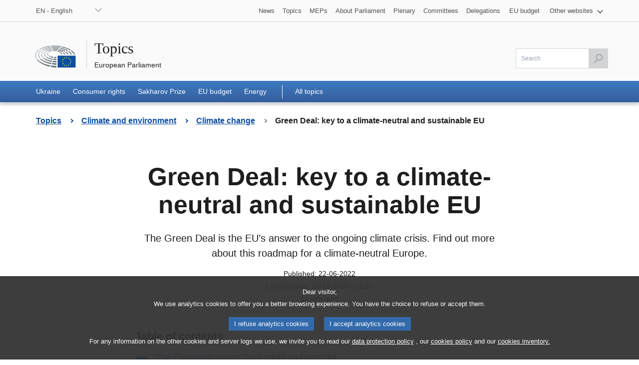

--- FILE ---
content_type: text/html;charset=UTF-8
request_url: https://www.europarl.europa.eu/topics/en/article/20200618STO81513/green-deal-key-to-a-climate-neutral-and-sustainable-eu
body_size: 17352
content:
<!DOCTYPE html>
<html lang="en">

    
    <head>

    
    
        

    

    <title>Green Deal: key to a climate-neutral and sustainable EU | Topics | European Parliament</title>
    <meta property="og:title" content="Green Deal: key to a climate-neutral and sustainable EU | Topics | European Parliament"/>
    <meta property="twitter:title" content="Green Deal: key to a climate-neutral and sustainable EU | Topics | European Parliament"/>
    <meta itemprop="name" content="Green Deal: key to a climate-neutral and sustainable EU | Topics | European Parliament"/>
    <meta name="description" content="The Green Deal is the EU’s answer to the ongoing climate crisis. Find out more about this roadmap for a climate-neutral Europe."/>
    <meta property="og:description" content="The Green Deal is the EU’s answer to the ongoing climate crisis. Find out more about this roadmap for a climate-neutral Europe."/>
    <meta property="twitter:description" content="The Green Deal is the EU’s answer to the ongoing climate crisis. Find out more about this roadmap for a climate-neutral Europe."/>
    <meta itemprop="description" content="The Green Deal is the EU’s answer to the ongoing climate crisis. Find out more about this roadmap for a climate-neutral Europe."/>
    <meta charset="UTF-8"/>

    
    
        <meta name="available" content="28-11-2025"/>
        <meta http-equiv="last-modified" content="28-11-2025"/>
    

    <meta name="language" content="en"/>
    <meta name="planet" content="topics"/>
    <link rel="canonical" href="https://www.europarl.europa.eu/topics/en/article/20200618STO81513/green-deal-key-to-a-climate-neutral-and-sustainable-eu"/>
    <meta property="og:url" content="https://www.europarl.europa.eu/topics/en/article/20200618STO81513/green-deal-key-to-a-climate-neutral-and-sustainable-eu"/>
    
        
        
            <meta name="robots" content="index, follow, noodp, noydir, notranslate, noarchive"/>
        
    
    <meta property="og:type" content="article"/>

    
    
        <meta property="og:image" content="https://www.europarl.europa.eu/resources/library/images/20220725PHT36304/20220725PHT36304_original.jpg"/>
        <meta property="twitter:image" content="https://www.europarl.europa.eu/resources/library/images/20220725PHT36304/20220725PHT36304_original.jpg"/>
        <meta itemprop="image" content="https://www.europarl.europa.eu/resources/library/images/20220725PHT36304/20220725PHT36304_original.jpg"/>
    
    



    <meta name="keywords" content="productType:STORY">
    <meta name="routes" content="category:climate-change"/>

    
        <meta property="og:site_name" content="Topics | European Parliament">
        <meta property="twitter:site" content="Topics | European Parliament">
    

    

    
    

    <meta name="viewport" content="width=device-width, initial-scale=1.0"/>

    <link rel="stylesheet" type="text/css" href="/news/css/header-ep.css"/>

    
        
    <link rel="stylesheet" type="text/css" href="/news/css/footer-ep.css"/>
    <link rel="stylesheet" type="text/css" href="/news/css/main.css"/>
    <link rel="stylesheet" type="text/css" href="/news/css/style.css"/>
    <noscript>
        <link rel="stylesheet" type="text/css" href="/news/css/footer-ep-nojs.css">
    </noscript>
    <noscript>
        <link rel="stylesheet" type="text/css" href="/news/css/style-nojs.css">
    </noscript>

    

    <noscript>
        <link rel="stylesheet" type="text/css" href="/news/css/header-ep-nojs.css"/>
    </noscript>
    

    <script type="text/javascript" defer data-tracker-name="ATInternet"
            data-value="/website/webanalytics/ati-news.js"
            src="/website/privacy-policy/privacy-policy.js"></script>

    
        <script>
            /*<![CDATA[*/
            // AMD define stub: delay handling of define calls until our amd dependency
            // manager has been loaded (from behaviour.js)

            var __amd$delayedDefines = []
            function define() {
                var args = Array.prototype.slice.call(arguments)
                window.__amd$delayedDefines.push(function () {
                    window.define.apply(window, args)
                })
            }
            define.amd = {}
            define('eng-scripts',
                {
                    'weekly-agenda-widget': { url: "\/news\/js\/weekly-agenda-widget.js", fetched: false }
                    , 'weekly-agenda': { url: "\/news\/js\/weekly-agenda.js", fetched: false }
                    , 'week-selector': { url: "\/news\/js\/week-selector.js", fetched: false }
                    , 'tst-continuous-loading': { url: "\/news\/js\/tst-continuous-loading.js", fetched: false }
                    , 'slideshow': { url: "\/news\/js\/slideshow.js", fetched: false }
                    , 'load-more': { url: "\/news\/js\/load-more.js", fetched: false }
                    , 'infographic': { url: "\/news\/js\/infographic.js", fetched: false }
                    , 'filter-form': { url: "\/news\/js\/filter-form.js", fetched: false }
                    , 'datepicker': { url: "\/news\/js\/datepicker.js", fetched: false }
                    , 'video-player': { url: "\/news\/js\/video-player.js", fetched: false }
                    , 'election-results': { url: "\/website\/election-results\/js\/ep_electionresults_app.js", fetched: false }
                    , 'ec-sml-loader': { url: "\/news\/js\/ec-sml-loader.js", fetched: false }
                    , 'quiz-loader': { url: "https:\/\/quizweb.europarl.europa.eu\/embed\/js\/ep-ee19-quiz.js", fetched: false }
                    , 'timeline': { url: "\/news\/js\/timeline.js", fetched: false }
                }
            )
            define( 'global', { document: window.document, window: window } )
            /*]]>*/
        </script>

        <script async="async" type="text/javascript" src="/news/js/behaviour.js"></script>

        <script type="text/javascript">
            define('change-language', [ 'behaviour.js'], function moduleFactory() {
                Select.updateparams('language-select', {cb_beforesubmit: function() {
                        window.location.href = document.getElementById('language-select').value;
                        return false;
                    }})
            })
        </script>
    


    
    <link rel="icon" href="/news/img/favicons/favicon.ico">
    <link rel="icon" type="image/jpg" href="/news/img/favicons/favicon-128.jpg" sizes="128x128" />
    <link rel="icon" type="image/jpg" href="/news/img/favicons/favicon-152.jpg" sizes="152x152" />
    <link rel="icon" type="image/jpg" href="/news/img/favicons/favicon-167.jpg" sizes="167x167" />
    <link rel="icon" type="image/jpg" href="/news/img/favicons/favicon-180.jpg" sizes="180x180" />
    <link rel="icon" type="image/jpg" href="/news/img/favicons/favicon-192.jpg" sizes="192x192" />
    <link rel="icon" type="image/jpg" href="/news/img/favicons/favicon-196.jpg" sizes="196x196" />

    
    <script type="text/javascript" src="/news/js/new-news-bundle.js"></script>

    
    <script defer type="text/javascript" src="/news/js/bundle.js"></script>

    

    
    
</head>

    
    <body lang="en">

    
    


    
    <input type="hidden" value="https://www.europarl.europa.eu/topics/en/article/20200618STO81513/green-deal-key-to-a-climate-neutral-and-sustainable-eu" id="dev_product_url"/>

    
    <div id="website">

        
        

    
    


    <div id="website-header" class="ep-header">
        
        <nav class="wai-shortcut" aria-label="Shortcuts">
            <ul id="waimenu">
                <li><a href="#website-body"><span class="label">Access to page content (press &quot;Enter&quot;)</span></a></li>
                <li><a href="#language-select"><span class="label">Direct access to language menu (press &quot;Enter&quot;)</span></a></li>
                <li><a href="#search-field"><span class="label">Direct access to search menu (press &quot;Enter&quot;)</span></a></li>
            </ul>
        </nav>

        
        <div class="toolbar toolbar_top">
            <div class="toolbar-grid m-column no-padding-m">
                
                <div class="dropdown-lang">
                    
                    <noscript>
                        <div class="dropdown">
                            <div class="dropdown-lang no-js">
                                <div class="wrapper-dropdown-lang">
                                    <form method="get" action="/topics/changeLanguage" aria-label="Navigation">
                                        <div class="select">
                                            <label for="change_language_nojs" class="sr-only">Change the navigation language</label>
                                            <select id="change_language_nojs" name="url" required>
                                                
                                                <option
                                                        lang="bg"
                                                        value="/topics/bg/article/20200618STO81513/green-deal-key-to-a-climate-neutral-and-sustainable-eu"
                                                >BG - български</option>
                                                
                                                <option
                                                        lang="es"
                                                        value="/topics/es/article/20200618STO81513/green-deal-key-to-a-climate-neutral-and-sustainable-eu"
                                                >ES - español</option>
                                                
                                                <option
                                                        lang="cs"
                                                        value="/topics/cs/article/20200618STO81513/green-deal-key-to-a-climate-neutral-and-sustainable-eu"
                                                >CS - čeština</option>
                                                
                                                <option
                                                        lang="da"
                                                        value="/topics/da/article/20200618STO81513/green-deal-key-to-a-climate-neutral-and-sustainable-eu"
                                                >DA - dansk</option>
                                                
                                                <option
                                                        lang="de"
                                                        value="/topics/de/article/20200618STO81513/green-deal-key-to-a-climate-neutral-and-sustainable-eu"
                                                >DE - Deutsch</option>
                                                
                                                <option
                                                        lang="et"
                                                        value="/topics/et/article/20200618STO81513/green-deal-key-to-a-climate-neutral-and-sustainable-eu"
                                                >ET - eesti keel</option>
                                                
                                                <option
                                                        lang="el"
                                                        value="/topics/el/article/20200618STO81513/green-deal-key-to-a-climate-neutral-and-sustainable-eu"
                                                >EL - ελληνικά</option>
                                                
                                                <option
                                                        lang="en"
                                                        value="/topics/en/article/20200618STO81513/green-deal-key-to-a-climate-neutral-and-sustainable-eu"
                                                >EN - English</option>
                                                
                                                <option
                                                        lang="fr"
                                                        value="/topics/fr/article/20200618STO81513/green-deal-key-to-a-climate-neutral-and-sustainable-eu"
                                                >FR - français</option>
                                                
                                                <option
                                                        lang="ga"
                                                        value="/topics/ga/article/20200618STO81513/green-deal-key-to-a-climate-neutral-and-sustainable-eu"
                                                >GA - Gaeilge</option>
                                                
                                                <option
                                                        lang="hr"
                                                        value="/topics/hr/article/20200618STO81513/green-deal-key-to-a-climate-neutral-and-sustainable-eu"
                                                >HR - hrvatski</option>
                                                
                                                <option
                                                        lang="it"
                                                        value="/topics/it/article/20200618STO81513/green-deal-key-to-a-climate-neutral-and-sustainable-eu"
                                                >IT - italiano</option>
                                                
                                                <option
                                                        lang="lv"
                                                        value="/topics/lv/article/20200618STO81513/green-deal-key-to-a-climate-neutral-and-sustainable-eu"
                                                >LV - latviešu valoda</option>
                                                
                                                <option
                                                        lang="lt"
                                                        value="/topics/lt/article/20200618STO81513/green-deal-key-to-a-climate-neutral-and-sustainable-eu"
                                                >LT - lietuvių kalba</option>
                                                
                                                <option
                                                        lang="hu"
                                                        value="/topics/hu/article/20200618STO81513/green-deal-key-to-a-climate-neutral-and-sustainable-eu"
                                                >HU - magyar</option>
                                                
                                                <option
                                                        lang="mt"
                                                        value="/topics/mt/article/20200618STO81513/green-deal-key-to-a-climate-neutral-and-sustainable-eu"
                                                >MT - Malti</option>
                                                
                                                <option
                                                        lang="nl"
                                                        value="/topics/nl/article/20200618STO81513/green-deal-key-to-a-climate-neutral-and-sustainable-eu"
                                                >NL - Nederlands</option>
                                                
                                                <option
                                                        lang="pl"
                                                        value="/topics/pl/article/20200618STO81513/green-deal-key-to-a-climate-neutral-and-sustainable-eu"
                                                >PL - polski</option>
                                                
                                                <option
                                                        lang="pt"
                                                        value="/topics/pt/article/20200618STO81513/green-deal-key-to-a-climate-neutral-and-sustainable-eu"
                                                >PT - português</option>
                                                
                                                <option
                                                        lang="ro"
                                                        value="/topics/ro/article/20200618STO81513/green-deal-key-to-a-climate-neutral-and-sustainable-eu"
                                                >RO - română</option>
                                                
                                                <option
                                                        lang="sk"
                                                        value="/topics/sk/article/20200618STO81513/green-deal-key-to-a-climate-neutral-and-sustainable-eu"
                                                >SK - slovenčina</option>
                                                
                                                <option
                                                        lang="sl"
                                                        value="/topics/sl/article/20200618STO81513/green-deal-key-to-a-climate-neutral-and-sustainable-eu"
                                                >SL - slovenščina</option>
                                                
                                                <option
                                                        lang="fi"
                                                        value="/topics/fi/article/20200618STO81513/green-deal-key-to-a-climate-neutral-and-sustainable-eu"
                                                >FI - suomi</option>
                                                
                                                <option
                                                        lang="sv"
                                                        value="/topics/sv/article/20200618STO81513/green-deal-key-to-a-climate-neutral-and-sustainable-eu"
                                                >SV - svenska</option>
                                            </select>
                                        </div>
                                        <button type="submit" class="btn">Change the navigation language</button>
                                    </form>
                                </div>
                            </div>
                        </div>
                    </noscript>
                    
                    <nav class="custom-select dropdown" aria-label="Change the navigation language">
                        <button id="dropdown" class="btn lang_select" type="submit" aria-haspopup="true" aria-expanded="false">EN - English</button>
                        <ul class="no-display menu-content">

                            <li>
                                <a
                                   lang="bg"
                                   hreflang="bg"
                                   href="/topics/bg/article/20200618STO81513/green-deal-key-to-a-climate-neutral-and-sustainable-eu">
                                    <span class="wrapper-label"><span class="label">BG - български</span></span>
                                </a>
                            </li>

                            <li>
                                <a
                                   lang="es"
                                   hreflang="es"
                                   href="/topics/es/article/20200618STO81513/green-deal-key-to-a-climate-neutral-and-sustainable-eu">
                                    <span class="wrapper-label"><span class="label">ES - español</span></span>
                                </a>
                            </li>

                            <li>
                                <a
                                   lang="cs"
                                   hreflang="cs"
                                   href="/topics/cs/article/20200618STO81513/green-deal-key-to-a-climate-neutral-and-sustainable-eu">
                                    <span class="wrapper-label"><span class="label">CS - čeština</span></span>
                                </a>
                            </li>

                            <li>
                                <a
                                   lang="da"
                                   hreflang="da"
                                   href="/topics/da/article/20200618STO81513/green-deal-key-to-a-climate-neutral-and-sustainable-eu">
                                    <span class="wrapper-label"><span class="label">DA - dansk</span></span>
                                </a>
                            </li>

                            <li>
                                <a
                                   lang="de"
                                   hreflang="de"
                                   href="/topics/de/article/20200618STO81513/green-deal-key-to-a-climate-neutral-and-sustainable-eu">
                                    <span class="wrapper-label"><span class="label">DE - Deutsch</span></span>
                                </a>
                            </li>

                            <li>
                                <a
                                   lang="et"
                                   hreflang="et"
                                   href="/topics/et/article/20200618STO81513/green-deal-key-to-a-climate-neutral-and-sustainable-eu">
                                    <span class="wrapper-label"><span class="label">ET - eesti keel</span></span>
                                </a>
                            </li>

                            <li>
                                <a
                                   lang="el"
                                   hreflang="el"
                                   href="/topics/el/article/20200618STO81513/green-deal-key-to-a-climate-neutral-and-sustainable-eu">
                                    <span class="wrapper-label"><span class="label">EL - ελληνικά</span></span>
                                </a>
                            </li>

                            <li class="current" aria-current="true">
                                <a
                                   lang="en"
                                   hreflang="en"
                                   href="/topics/en/article/20200618STO81513/green-deal-key-to-a-climate-neutral-and-sustainable-eu">
                                    <span class="wrapper-label"><span class="label">EN - English</span></span>
                                </a>
                            </li>

                            <li>
                                <a
                                   lang="fr"
                                   hreflang="fr"
                                   href="/topics/fr/article/20200618STO81513/green-deal-key-to-a-climate-neutral-and-sustainable-eu">
                                    <span class="wrapper-label"><span class="label">FR - français</span></span>
                                </a>
                            </li>

                            <li>
                                <a
                                   lang="ga"
                                   hreflang="ga"
                                   href="/topics/ga/article/20200618STO81513/green-deal-key-to-a-climate-neutral-and-sustainable-eu">
                                    <span class="wrapper-label"><span class="label">GA - Gaeilge</span></span>
                                </a>
                            </li>

                            <li>
                                <a
                                   lang="hr"
                                   hreflang="hr"
                                   href="/topics/hr/article/20200618STO81513/green-deal-key-to-a-climate-neutral-and-sustainable-eu">
                                    <span class="wrapper-label"><span class="label">HR - hrvatski</span></span>
                                </a>
                            </li>

                            <li>
                                <a
                                   lang="it"
                                   hreflang="it"
                                   href="/topics/it/article/20200618STO81513/green-deal-key-to-a-climate-neutral-and-sustainable-eu">
                                    <span class="wrapper-label"><span class="label">IT - italiano</span></span>
                                </a>
                            </li>

                            <li>
                                <a
                                   lang="lv"
                                   hreflang="lv"
                                   href="/topics/lv/article/20200618STO81513/green-deal-key-to-a-climate-neutral-and-sustainable-eu">
                                    <span class="wrapper-label"><span class="label">LV - latviešu valoda</span></span>
                                </a>
                            </li>

                            <li>
                                <a
                                   lang="lt"
                                   hreflang="lt"
                                   href="/topics/lt/article/20200618STO81513/green-deal-key-to-a-climate-neutral-and-sustainable-eu">
                                    <span class="wrapper-label"><span class="label">LT - lietuvių kalba</span></span>
                                </a>
                            </li>

                            <li>
                                <a
                                   lang="hu"
                                   hreflang="hu"
                                   href="/topics/hu/article/20200618STO81513/green-deal-key-to-a-climate-neutral-and-sustainable-eu">
                                    <span class="wrapper-label"><span class="label">HU - magyar</span></span>
                                </a>
                            </li>

                            <li>
                                <a
                                   lang="mt"
                                   hreflang="mt"
                                   href="/topics/mt/article/20200618STO81513/green-deal-key-to-a-climate-neutral-and-sustainable-eu">
                                    <span class="wrapper-label"><span class="label">MT - Malti</span></span>
                                </a>
                            </li>

                            <li>
                                <a
                                   lang="nl"
                                   hreflang="nl"
                                   href="/topics/nl/article/20200618STO81513/green-deal-key-to-a-climate-neutral-and-sustainable-eu">
                                    <span class="wrapper-label"><span class="label">NL - Nederlands</span></span>
                                </a>
                            </li>

                            <li>
                                <a
                                   lang="pl"
                                   hreflang="pl"
                                   href="/topics/pl/article/20200618STO81513/green-deal-key-to-a-climate-neutral-and-sustainable-eu">
                                    <span class="wrapper-label"><span class="label">PL - polski</span></span>
                                </a>
                            </li>

                            <li>
                                <a
                                   lang="pt"
                                   hreflang="pt"
                                   href="/topics/pt/article/20200618STO81513/green-deal-key-to-a-climate-neutral-and-sustainable-eu">
                                    <span class="wrapper-label"><span class="label">PT - português</span></span>
                                </a>
                            </li>

                            <li>
                                <a
                                   lang="ro"
                                   hreflang="ro"
                                   href="/topics/ro/article/20200618STO81513/green-deal-key-to-a-climate-neutral-and-sustainable-eu">
                                    <span class="wrapper-label"><span class="label">RO - română</span></span>
                                </a>
                            </li>

                            <li>
                                <a
                                   lang="sk"
                                   hreflang="sk"
                                   href="/topics/sk/article/20200618STO81513/green-deal-key-to-a-climate-neutral-and-sustainable-eu">
                                    <span class="wrapper-label"><span class="label">SK - slovenčina</span></span>
                                </a>
                            </li>

                            <li>
                                <a
                                   lang="sl"
                                   hreflang="sl"
                                   href="/topics/sl/article/20200618STO81513/green-deal-key-to-a-climate-neutral-and-sustainable-eu">
                                    <span class="wrapper-label"><span class="label">SL - slovenščina</span></span>
                                </a>
                            </li>

                            <li>
                                <a
                                   lang="fi"
                                   hreflang="fi"
                                   href="/topics/fi/article/20200618STO81513/green-deal-key-to-a-climate-neutral-and-sustainable-eu">
                                    <span class="wrapper-label"><span class="label">FI - suomi</span></span>
                                </a>
                            </li>

                            <li>
                                <a
                                   lang="sv"
                                   hreflang="sv"
                                   href="/topics/sv/article/20200618STO81513/green-deal-key-to-a-climate-neutral-and-sustainable-eu">
                                    <span class="wrapper-label"><span class="label">SV - svenska</span></span>
                                </a>
                            </li>
                        </ul>
                    </nav>
                </div>
                
                <nav class="navigation-menu nav-top" aria-label="Navigation">
                    <div class="menu-container">
                        <div class="focusable">
                            <!--href ?  */-->
                            <a role="button" class="btn-open-menu" aria-haspopup="true" aria-expanded="false" tabindex="0">View other websites</a>
                            <ul class="menu-level-0" aria-label="View menu: News">
                                <li class="level-0">
                                    <a class="" href="/news/en" tabindex="0">
                          <span class="content">
                            
                            <span class="label">News</span>
                          </span>
                                    </a>
                                </li>
                                <li class="level-0">
                                    <a class="" href="/topics/en" tabindex="0">
                          <span class="content">

                            <span class="label">Topics</span>
                          </span>
                                    </a>
                                </li>
                                <li class="level-0">
                                    <a class="" href="/meps/en/home" tabindex="0">
                          <span class="content">
                            
                            <span class="label">MEPs</span>
                          </span>
                                    </a>
                                </li>
                                <li class="level-0">
                                    <a class="" href="/about-parliament/en" tabindex="0">
                          <span class="content">
                            
                            <span class="label">About Parliament</span>
                          </span>
                                    </a>
                                </li>
                                <li class="level-0">
                                    <a class="" href="/plenary/en" tabindex="0">
                          <span class="content">
                            
                            <span class="label">Plenary</span>
                          </span>
                                    </a>
                                </li>
                                <li class="level-0">
                                    <a class="" href="/committees/en" tabindex="0">
                          <span class="content">
                            
                            <span class="label">Committees</span>
                          </span>
                                    </a>
                                </li>
                                <li class="level-0 nopadding-right">
                                    <a class="" href="/delegations/en" tabindex="0">
                          <span class="content">
                            
                            <span class="label">Delegations</span>
                          </span>
                                    </a>
                                </li>
                                <li class="level-0 nopadding-right">
                                    <a class="" href="https://eubudget.europarl.europa.eu/en" tabindex="0">
                          <span class="content">

                            <span class="label">EU budget</span>
                          </span>
                                    </a>
                                </li>
                                <li class="level-0 has-menu-dropdown">
                                    <a role="button" class="icon-arrow-dropdown" id="otherWebsitesLink" aria-haspopup="true" aria-expanded="false" tabindex="0">
                                      <span class="content">
                                          <span class="sr-only">View submenu:</span>
                                          <span class="label">Other websites</span>
                                      </span>
                                    </a>
                                    <ul class="menu-level-1">
                                        <li class="level-1">
                                            <a href="https://multimedia.europarl.europa.eu/en" tabindex="0">
                              <span class="content">
                                
                                <span class="label">Multimedia Centre</span>
                              </span>
                                            </a>
                                        </li>
                                        <li class="level-1">
                                            <a href="/the-president/en/" tabindex="0">
                              <span class="content">
                                
                                <span class="label">Presidency</span>
                              </span>
                                            </a>
                                        </li>
                                        <li class="level-1">
                                            <a href="/the-secretary-general/en" tabindex="0">
                              <span class="content">
                                
                                <span class="label">Secretariat-general</span>
                              </span>
                                            </a>
                                        </li>
                                        <li class="level-1">
                                            <a href="https://elections.europa.eu/en" tabindex="0">
                              <span class="content">

                                <span class="label">Elections</span>
                              </span>
                                            </a>
                                        </li>
                                        <li class="level-1">
                                            <a href="/thinktank/en/home.html" tabindex="0">
                              <span class="content">
                                
                                <span class="label">Think tank</span>
                              </span>
                                            </a>
                                        </li>
                                        <li class="level-1">
                                            <a href="https://www.epnewshub.eu" tabindex="0">
                              <span class="content">
                                
                                <span class="label">EP Newshub</span>
                              </span>
                                            </a>
                                        </li>
                                        <li class="level-1">
                                            <a href="/at-your-service/en" tabindex="0">
                              <span class="content">
                                
                                <span class="label">At your service</span>
                              </span>
                                            </a>
                                        </li>
                                        <li class="level-1">
                                            <a href="/visiting/en" tabindex="0">
                              <span class="content">
                                
                                <span class="label">Visits</span>
                              </span>
                                            </a>
                                        </li>
                                        <li class="level-1">
                                            <a href="https://oeil.secure.europarl.europa.eu/oeil/en" tabindex="0">
                              <span class="content">

                                <span class="label">Legislative Observatory</span>
                              </span>
                                            </a>
                                        </li>
                                        <li class="level-1">
                                            <a href="/legislative-train" tabindex="0">
                              <span class="content">
                                
                                <span class="label">Legislative train</span>
                              </span>
                                            </a>
                                        </li>
                                        <li class="level-1">
                                            <a href="/contracts-and-grants/en/" tabindex="0">
                              <span class="content">
                                
                                <span class="label">Contracts and Grants</span>
                              </span>
                                            </a>
                                        </li>
                                        <li class="level-1">
                                            <a href="/RegistreWeb/home/welcome.htm?language=en" tabindex="0">
                              <span class="content">
                                
                                <span class="label">Register</span>
                              </span>
                                            </a>
                                        </li>
                                        <li class="level-1">
                                            <a href="https://data.europarl.europa.eu/en/home" tabindex="0">
                              <span class="content">
                                
                                <span class="label">Open Data Portal</span>
                              </span>
                                            </a>
                                        </li>
                                        <li class="level-1">
                                            <a href="https://liaison-offices.europarl.europa.eu/en">
                              <span class="content">

                                <span class="label">Liaison offices</span>
                              </span>
                                            </a>
                                        </li>
                                    </ul>
                                </li>
                            </ul>
                        </div>
                        <!--<input class="menu-btn" type="checkbox" id="menu-btn-navigationtop" aria-label="Click to open the other websites menu" />
                        <label class="menu-icon" for="menu-btn-navigationtop">View other websites</label>-->
                    </div>
                </nav>
            </div>
        </div>
        
        <header class="header">
            <div class="header-wrapper no-padding">
                <div class="grid">
				<span class="title-wrapper">
					
					<a href="/topics/en" class="title"><span class="labeltxt">Topics</span></a>
					<a href="/portal/en" class="subtitle">
                      <span class="labeltxt">European Parliament</span>
                      <span class="logo"></span>
                    </a>
				</span>
                </div>
            </div>
        </header>
        
        <div class="toolbar toolbar_bottom sticky">
            <div class="toolbar-grid no-padding flex-end">
                
                <nav class="navigation-menu nav-main" aria-label="Main navigation">
                    <div class="menu-container">
                        <!--<input class="menu-btn" type="checkbox" id="menu-btn-navigationmain" aria-label="Click to open the main menu" />
                        <label class="menu-icon" for="menu-btn-navigationmain"><span class="nav-icon"></span></label>-->
                        <a role="button" class="menu-icon" tabindex="0">
                            <span class="label">Menu</span>
                            <span class="nav-icon"></span>
                        </a>
                        <ul class="menu-level-0">
                            <li class="level-0">
                                <a class="" aria-current="false" href="https://www.europarl.europa.eu/topics/en/topic/ukraine" aria-haspopup="true">
                                  <span class="content">
                                    <span class="label">Ukraine</span>
                                    <span class="current-element"></span>
                                  </span>
                                </a>
                            </li>
                            <li class="level-0">
                                <a class="" aria-current="false" href="https://www.europarl.europa.eu/topics/en/topic/consumer-rights" aria-haspopup="true">
                                  <span class="content">
                                    <span class="label">Consumer rights</span>
                                    <span class="current-element"></span>
                                  </span>
                                </a>
                            </li>
                            <li class="level-0">
                                <a class="" aria-current="false" href="https://www.europarl.europa.eu/topics/en/topic/sakharov-prize" aria-haspopup="true">
                                  <span class="content">
                                    <span class="label">Sakharov Prize</span>
                                    <span class="current-element"></span>
                                  </span>
                                </a>
                            </li>
                            <li class="level-0">
                                <a class="" aria-current="false" href="https://www.europarl.europa.eu/topics/en/topic/eu-budget" aria-haspopup="true">
                                  <span class="content">
                                    <span class="label">EU budget</span>
                                    <span class="current-element"></span>
                                  </span>
                                </a>
                            </li>
                            <li class="level-0">
                                <a class="" aria-current="false" href="https://www.europarl.europa.eu/topics/en/topic/energy" aria-haspopup="true">
                                  <span class="content">
                                    <span class="label">Energy</span>
                                    <span class="current-element"></span>
                                  </span>
                                </a>
                            </li>

                            <li class="level-0 extra-link-sep">
                                <a class="" aria-current="false" href="/topics/en/all" aria-haspopup="true">
                                  <span class="content">
                                    <span class="label">All topics</span>
                                    <span class="current-element"></span>
                                  </span>
                                </a>
                            </li>
                        </ul>
                    </div>
                </nav>
                
                    

                    <nav class="search-global-form" aria-label="Click to open the search component">
                        
                        <a href="#" class="search-icon" aria-haspopup="true" aria-expanded="false">
                            <span class="sr-only">Access to search field</span>
                            <span class="icon"></span>
                        </a>
                    </nav>
                    
                    <form class="form-field-search" id="search" action="/topics/en/search" method="get" role="search" aria-label="Search">
                        <div class="field-wrapper">
                            <div class="field">
                                <input class="ep_field" type="text" id="search-field" name="searchQuery" value="" aria-label="Please fill out this field" title="Please fill out this field" placeholder="Search" required/>
                                <button class="btn-send active" type="submit" aria-label="Launch the search" disabled>
                                    <span class="sr-only">Launch the search</span>
                                    <span class="icon">&nbsp;</span>
                                </button>
                            </div>
                        </div>
                    </form>
                    
                    <span class="title-toolbar" aria-hidden="true"><span class="label">European Parliament</span></span>
                
            </div>

        </div>
    </div>
    


        
        
            <div id="new-website-breadcrumb" class="lg:max-w-6xl mx-auto px-4 xxl:px-2">
    <nav data-component="breadcrumb" class="bg-white-default" aria-label="You are here:">
        
    
    <div class="hidden md:flex md:flex-wrap pt-6 pb-8 [&>span]:relative [&>span]:mb-2 [&>span]:mr-10 [&>span:last-of-type]:mr-0">
        <span>
            <span class="after:block after:absolute after:top-1/2 after:translate-y-[-50%] after:right-[-23px] after:rotate-[-45deg] after:border-r-2 after:border-b-2 after:border-blue-default after:w-[6px] after:h-[6px]"></span>
            <a class="text-16px text-blue-default font-bold" href="/topics/en">
                <span class="sr-only">Go back to page</span>
                <span class="">Topics</span>
            </a>
        </span>
        <span>
            <span class="after:block after:absolute after:top-1/2 after:translate-y-[-50%] after:right-[-23px] after:rotate-[-45deg] after:border-r-2 after:border-b-2 after:border-blue-default after:w-[6px] after:h-[6px]"></span>
            <a class="text-16px text-blue-default font-bold" href="https://www.europarl.europa.eu/topics/en/topic/climate-and-environment">
                <span class="sr-only">Go back to page</span>
                <span class="">Climate and environment</span>
            </a>
        </span>
        <span>
            <span class="after:block after:absolute after:top-1/2 after:translate-y-[-50%] after:right-[-23px] after:rotate-[-45deg] after:border-r-2 after:border-b-2 after:border-black-greydefault after:w-[6px] after:h-[6px]"></span>
            <a class="text-16px text-blue-default font-bold" href="https://www.europarl.europa.eu/topics/en/topic/climate-change">
                <span class="sr-only">Go back to page</span>
                <span class="">Climate change</span>
            </a>
        </span>
        <span aria-current="page">
            <span class="text-16px text-black-greydark font-bold">
                <span class="sr-only">Current page :</span>
                <span class="">Green Deal: key to a climate-neutral and sustainable EU</span>
            </span>
        </span>
    </div>
    <div class="block md:hidden pt-6 pb-8">
        <span class="block relative">
            <a class="block pl-4 text-16px text-blue-default font-bold" href="https://www.europarl.europa.eu/topics/en/topic/climate-change">
                <span class="sr-only">Go back to page: </span>
                <span class="ep_name">Climate change</span>
            </a>
            <span class="before:block before:absolute before:top-1/2 before:translate-y-[-50%] before:left-0 before:rotate-[135deg] before:border-r-2 before:border-b-2 before:border-black-greydefault before:w-[6px] before:h-[6px]"></span>
        </span>
    </div>


    </nav>
</div>
        

        

        
        <main role="main" id="website-body" class="pb-4">

    
    
        
            <input type="hidden" id="webanalytic-id_chapters" value="topics"/>
        
            <input type="hidden" id="webanalytic-id_sub-chapters" value="climate-and-environment"/>
        
            <input type="hidden" id="webanalytic-id_sub-sub-chapters" value=""/>
        
            <input type="hidden" id="webanalytic-id_pages" value="green-deal-0620-seo"/>
        
            <input type="hidden" id="webanalytic-id_type" value="story"/>
        
            <input type="hidden" id="webanalytic-ep_bodies" value=""/>
        
            <input type="hidden" id="webanalytics-topics_by_weeks" value=""/>
        
            <input type="hidden" id="webanalytics-priority_category" value=""/>
        
            <input type="hidden" id="webanalytics-priority_wordlink" value=""/>
        
            <input type="hidden" id="webanalytics-reference" value="20200618STO81513"/>
        
            <input type="hidden" id="webanalytics-language" value="en"/>
        
    


    
    
    
    <div class="lg:max-w-3xl md:max-w-2xl mx-auto px-4">
        <div data-component="story-intro" class="mb-12">
            <h1 class="text-xl text-center pt-8 mb-6 text-black-greydark">Green Deal: key to a climate-neutral and sustainable EU</h1>
            <p class="text-base text-center mb-4 text-black-greydark">The Green Deal is the EU’s answer to the ongoing climate crisis. Find out more about this roadmap for a climate-neutral Europe.</p>
            <div class="relative text-center">
                <small class="infos flex flex-col justify-center items-center space-y-1 text-sm text-black-greydark">
                    <time datetime="22-06-2022">Published: 22-06-2022</time>
                    <time class=""  datetime="2025-11-28T12:25:00">Last updated: 28-11-2025 - 12:25</time>
                    
                        
                            <time datetime="PT12M" class="" >12 min read</time>
                        
                        
                    
                </small>
            </div>
        </div>
    </div>



    
    

    <!--TABLE OF CONTENTS -->
    
        <div class="lg:max-w-3xl md:max-w-2xl mx-auto px-4">
            
    <div data-component="story-toc" class="mb-12">
        <h2 id="toc" class="text-22px font-bold text-black-default mb-3 scroll-mt-12">Table of contents</h2>
        <ul class="space-y-1 [&>li>a]:inline-flex [&>li>a]:items-center [&>li>a]:text-18px [&>li>a]:before:inline-block [&>li>a]:before:shrink-0 [&>li>a]:before:self-start [&>li>a]:before:mt-3 [&>li>a]:before:mr-4 [&>li>a]:before:w-6 [&>li>a]:before:h-1.5 [&>li>a]:before:bg-blue-default [&>li>a]:focus:outline">
            
                <li><a href="https://www.europarl.europa.eu/topics/en/article/20200618STO81513/green-deal-key-to-a-climate-neutral-and-sustainable-eu#the-european-green-deal-goals-and-benefits-3">The European Green Deal goals and benefits</a>
                </li>
            
                <li><a href="https://www.europarl.europa.eu/topics/en/article/20200618STO81513/green-deal-key-to-a-climate-neutral-and-sustainable-eu#the-fit-for-55-package-to-achieve-the-green-deal-objectives-7">The Fit for 55 package to achieve the Green deal objectives</a>
                </li>
            
                <li><a href="https://www.europarl.europa.eu/topics/en/article/20200618STO81513/green-deal-key-to-a-climate-neutral-and-sustainable-eu#boosting-the-circular-economy-10">Boosting the circular economy</a>
                </li>
            
                <li><a href="https://www.europarl.europa.eu/topics/en/article/20200618STO81513/green-deal-key-to-a-climate-neutral-and-sustainable-eu#creating-a-sustainable-food-system-0">Creating a sustainable food system</a>
                </li>
            
                <li><a href="https://www.europarl.europa.eu/topics/en/article/20200618STO81513/green-deal-key-to-a-climate-neutral-and-sustainable-eu#preserving-biodiversity-3">Preserving biodiversity</a>
                </li>
            
                <li><a href="https://www.europarl.europa.eu/topics/en/article/20200618STO81513/green-deal-key-to-a-climate-neutral-and-sustainable-eu#financing-the-green-transition-2">Financing the green transition</a>
                </li>
            
        </ul>
    </div>


        </div>
    

    
    

    
        

            

            

            

            

            

            

            

            
                <div class="lg:max-w-3xl md:max-w-2xl mx-auto px-4">
                    

    <div data-component="video-default-loaded" class="mb-12">
        <div id="eptv-video-0_20200618STO81513EN">
            <figure>

                <div class="relative">
                    <a class="relative block w-full h-full group overflow-hidden ep_media ep-layout_image" href="https://multimedia.europarl.europa.eu/en/green-deal-fit-for-55-climate-law-what-are-they_N01_AFPS_220715_GDEX_ev">

                        <span class="sr-only">Watch the video document</span>


                        <div class="relative w-full h-full">

                            
                            <div class="absolute z-10 top-0 flex items-center p-4 bg-black-greydark text-white-default leading-5">
                                <span class="flex before:inline-block before:w-[38px] before:h-[38px] before:rounded-full before:border-2 before:border-white-default before:mr-4 after:absolute after:left-[30px] after:top-1/2 after:translate-y-[-50%] after:w-0 after:h-0 after:border-solid after:border-l-white-default after:border-l-[14px] after:border-y-transparent after:border-y-8 after:border-r-0"></span>
                                <span>Green Deal, Fit for 55, Climate Law… what are they?</span>
                            </div>

                            
                            <img src="https://www.europarl.europa.eu/resources/library/images/20220725PHT36304/20220725PHT36304-video_m.jpg"
                                 class="object-cover w-full transition duration-300 ease-in-out group-hover:scale-110 aspect-16-9"
                                 alt=""
                                 loading="lazy"
                                 srcset="https://www.europarl.europa.eu/resources/library/images/20220725PHT36304/20220725PHT36304-video_s.jpg 320w, https://www.europarl.europa.eu/resources/library/images/20220725PHT36304/20220725PHT36304-video_m.jpg 640w, https://www.europarl.europa.eu/resources/library/images/20220725PHT36304/20220725PHT36304-video_l.jpg 1024w"
                                 sizes="100vw">

                            
                            <div class="absolute right-0 bottom-0 bg-black-greydark text-white-default p-4">
                                <span class="pl-4 before:absolute before:left-[14px] before:top-1/2 before:translate-y-[-50%] before:w-0 before:h-0 before:border-solid before:border-l-white-default before:border-l-[10px] before:border-y-transparent before:border-y-[6px] before:border-r-0">
                                    <span class="sr-only">(Video duration:</span>
                                    <time class="inline-block" datetime="PT1M41S">01:41</time>
                                    <span class="sr-only">)</span>
                                </span>
                            </div>
                        </div>
                    </a>
                    
                        
                        
                    
                </div>

                <figcaption>
                    <span>How does it work? And how is the EU tackling the growing threat of climate change?</span>
                </figcaption>
            </figure>
        </div>

        <script type="text/javascript">
            /*<![CDATA[*/
            define("player-loader-0_20200618STO81513EN",['video-player'], function(videoPlayer){
                var state = {
                    id: "eptv-video-0_20200618STO81513EN",
                    embedUrl:  "https:\/\/multimedia.europarl.europa.eu\/en\/green-deal-fit-for-55-climate-law-what-are-they_N01_AFPS_220715_GDEX_ev?p_p_state=pop_up\u0026lang=en"
                }

                videoPlayer.setInPlaceVideoClickHandler(state);
            })
            /*]]>*/
        </script>
    </div>

                </div>
            

           

            

            

            

            

            

            

            

            

            

        
    
        

            

            

            

            

            

            

            

            

           

            

            

            

            

            

            

            

            

            

        
    
        

            

            

            
                <div class="lg:max-w-3xl md:max-w-2xl mx-auto px-4">
                    

    <div data-component="story-content" class="mb-12"><p class="ep-wysiwig_paragraph">In November 2019, the  Parliament declared a climate emergency asking the European Commission to adapt all its proposals in line with a 1.5 °C target for limiting global warming and ensure that greenhouse gas emissions are significantly reduced.</p>
<br />
<p class="ep-wysiwig_paragraph">In response, the Commission unveiled the <a href="https://ec.europa.eu/info/strategy/priorities-2019-2024/european-green-deal_en" target="_blank" rel="noopener">European Green Deal</a>, a roadmap for Europe becoming a climate-neutral continent by 2050.</p></div>


                </div>
            

            

            

            

            

            

           

            

            

            

            

            

            

            

            

            

        
    
        

            

            

            

            

            
                <div class="lg:max-w-3xl md:max-w-2xl mx-auto px-4">
                    

    

        
        
            <div data-component="link-bold-list" class="mb-12">
                <ul class="[&>li]:mb-8 [&>li:last-of-type]:mb-0 [&>li>a]:relative [&>li>a]:inline-block [&>li>a]:text-base [&>li>a]:text-blue-default [&>li>a]:font-bold [&>li>a]:pl-4 [&>li>a:last-of-type]:mb-0; [&>li>a]:before:absolute [&>li>a]:before:left-0 [&>li>a]:before:top-2/4 [&>li>a]:before:block [&>li>a]:before:w-[6px] [&>li>a]:before:bg-blue-default [&>li>a]:before:-translate-y-2/4 [&>li>a]:before:h-[calc(100%-10px)]">
                    
                        

    

        
        

            

            

            

            
            
                

    
        <li>
            <a href="/news/en/headlines/society/20180703STO07129/eu-responses-to-climate-change"><span>Read more about the EU responses to climate change</span></a>
        </li>
    

    


            
        

    


                    
                </ul>
            </div>
        

        
        

    


                </div>
            

            

            

            

           

            

            

            

            

            

            

            

            

            

        
    
        

            

            

            

            

            

            

            
                
                    

      
        

    <div class="lg:max-w-4xl md:max-w-2xl mx-auto px-4">
        

        <div data-component="figure-default" class="block no-underline mb-12">
            <figure>

                

                
                    <a href="https://www.europarl.europa.eu/resources/library/images/20220222PHT23801/20220222PHT23801_original.jpg">
                        

        <img src="https://www.europarl.europa.eu/resources/library/images/20220222PHT23801/20220222PHT23801-cl.jpg"
             class="block mb-2"
             alt="Signs held up during demonstration against climate change"
             loading="lazy"
             srcset="https://www.europarl.europa.eu/resources/library/images/20220222PHT23801/20220222PHT23801-cs.jpg 320w, https://www.europarl.europa.eu/resources/library/images/20220222PHT23801/20220222PHT23801-cm.jpg 640w, https://www.europarl.europa.eu/resources/library/images/20220222PHT23801/20220222PHT23801-cl.jpg 1024w"
             sizes="100vw">

    
                    </a>
                

                <figcaption class="text-16px text-black-greydark"></figcaption>

            </figure>
        </div>


    </div>


    


                
                
            

            

           

            

            

            

            

            

            

            

            

            

        
    
        

            

            

            
                <div class="lg:max-w-3xl md:max-w-2xl mx-auto px-4">
                    

    <div data-component="story-content" class="mb-12"><h2 class="ep-wysiwig_heading-2" id="the-european-green-deal-goals-and-benefits-3">The European Green Deal goals and benefits</h2>
<br />
<p class="ep-wysiwig_paragraph">Parliament adopted the EU Climate Law on 24 June 2021, which makes legally binding a target of reducing emissions 55% by 2030 and <a href="https://www.europarl.europa.eu/news/en/headlines/society/20190926STO62270/what-is-carbon-neutrality-and-how-can-it-be-achieved-by-2050" target="_blank" rel="noopener">climate neutrality</a> by 2050. This moves the EU closer to its post-2050 objective of negative emissions and confirms its leadership in the global fight against climate change.</p>
<p class="ep-wysiwig_paragraph"><br />It should allow the targets to be more easily applied to legislation and should create benefits such as cleaner air, water and soil; reduced energy bill; renovated homes; better public transport and more charging stations for e-cars; less waste; healthier food and better health for current and future generations.</p>
<br />
<p class="ep-wysiwig_paragraph">Business will also benefit as opportunities are created in areas where Europe aims to set global standards. It is also expected to generate jobs, for example in renewable energy, energy efficient buildings and processes.<br /><br />In November 2025, Parliament voted to amend the EU Climate Law to add a <a href="https://www.europarl.europa.eu/news/en/press-room/20251110IPR31334/eu-2040-climate-target-meps-want-90-emissions-reduction-in-eu-climate-law" target="_blank" rel="noopener">90% reduction target for emissions by 2040</a> compared with 1990 levels. MEPs’ position allows for five percentage points of net emission reductions to come from buying international carbon credits, i.e. supporting reduction emission projects in other countries. Parliament is ready to negotiate with EU countries on amending the law.</p></div>


                </div>
            

            

            

            

            

            

           

            

            

            

            

            

            

            

            

            

        
    
        

            

            

            

            

            
                <div class="lg:max-w-3xl md:max-w-2xl mx-auto px-4">
                    

    

        
        
            <div data-component="link-bold-list" class="mb-12">
                <ul class="[&>li]:mb-8 [&>li:last-of-type]:mb-0 [&>li>a]:relative [&>li>a]:inline-block [&>li>a]:text-base [&>li>a]:text-blue-default [&>li>a]:font-bold [&>li>a]:pl-4 [&>li>a:last-of-type]:mb-0; [&>li>a]:before:absolute [&>li>a]:before:left-0 [&>li>a]:before:top-2/4 [&>li>a]:before:block [&>li>a]:before:w-[6px] [&>li>a]:before:bg-blue-default [&>li>a]:before:-translate-y-2/4 [&>li>a]:before:h-[calc(100%-10px)]">
                    
                        

    

        
        

            

            

            

            
            
                

    
        <li>
            <a href="/news/en/headlines/priorities/climate-change/20180404STO00910/infographic-timeline-of-climate-change-negotiations"><span>


Find out about the EU&#39;s contributions to global climate measures in our timeline</span></a>
        </li>
    

    


            
        

    


                    
                </ul>
            </div>
        

        
        

    


                </div>
            

            

            

            

           

            

            

            

            

            

            

            

            

            

        
    
        

            

            

            
                <div class="lg:max-w-3xl md:max-w-2xl mx-auto px-4">
                    

    <div data-component="story-content" class="mb-12"><h2 class="ep-wysiwig_heading-2" id="the-fit-for-55-package-to-achieve-the-green-deal-objectives-7">The Fit for 55 package to achieve the Green deal objectives</h2>
<br />
<p class="ep-wysiwig_paragraph">For the EU to reach the 2030 target, the EU approved a package of new and revised legislation known as <a href="https://ec.europa.eu/commission/presscorner/detail/en/IP_23_4754" target="_blank" rel="noopener">Fit for 55</a> in 2023, comprising 13 interlinked revised laws and six laws on climate and energy.<br /><br /></p>
<p class="ep-wysiwig_paragraph"></p>
<h3 class="ep-wysiwig_heading-3">Reducing emissions from industry, transport and other sectors</h3>
<p class="ep-wysiwig_paragraph"><br />MEPs have approved the following files:</p>
<ul>
<li>The revision of the EU's <a href="https://www.europarl.europa.eu/news/en/headlines/priorities/climate-change/20170213STO62208/the-eu-emissions-trading-scheme-ets-and-its-reform-in-brief" target="_blank" rel="noopener">Emissions Trading Scheme</a> to include polluting sectors, such as buildings and road transport as of 2027, and maritime transport. The reforms will phase out free allowances for aviation by 2026 and promote the use of sustainable aviation fuels</li>
<li><a href="https://www.europarl.europa.eu/news/en/press-room/20230310IPR77241/climate-change-parliament-extends-the-market-stability-reserve-to-2030" target="_blank" rel="noopener">Review of the Market Stability Reserve</a> to address the structural imbalance between the supply of and demand for allowances in the Emissions Trading System</li>
<li>The implementation of the <a href="https://www.europarl.europa.eu/news/en/headlines/priorities/climate-change/20210303STO99110/carbon-leakage-prevent-firms-from-avoiding-emissions-rules" target="_blank" rel="noopener">carbon leakage instrument</a> that will put a carbon price on imported goods from carbon-intensive industries outside the EU to counter relocation to countries with less ambitious climate targets</li>
<li><a href="https://www.europarl.europa.eu/news/en/headlines/priorities/climate-change/20180208STO97442/cutting-eu-greenhouse-gas-emissions-national-targets-for-2030" target="_blank" rel="noopener">Effort-sharing between EU countries</a> to increase national targets for emissions reductions - in sectors not covered by the Emissions Trading System, notably construction, agriculture and waste management<strong> - </strong>from 29% to 40% by 2030</li>
<li>The reinforcement of rules to <a href="https://www.europarl.europa.eu/news/en/headlines/priorities/climate-change/20170711STO79506/climate-change-better-using-eu-forests-as-carbon-sinks" target="_blank" rel="noopener">increase carbon removal in the land use, land-use change and forestry</a> sector</li>
<li>A proposal to <a href="https://www.europarl.europa.eu/news/en/headlines/priorities/climate-change/20180920STO14027/reducing-car-emissions-new-co2-targets-for-cars-and-vans-explained" target="_blank" rel="noopener">guarantee that new cars and vans in the EU produce zero </a>CO2 emissions in 2035</li>
<li>A <a href="https://www.europarl.europa.eu/news/en/headlines/priorities/climate-change/20220610STO32720/cutting-emissions-from-planes-and-ships-eu-actions-explained" target="_blank" rel="noopener">revision of emissions allowances for aviation</a> to include all flights departing from the European Economic Area in the scheme and a potential solution for flights outside the EU</li>
<li>An <a href="https://www.europarl.europa.eu/news/en/headlines/economy/20221013STO43019/how-to-increase-the-use-of-alternative-fuels-for-cars" target="_blank" rel="noopener">increase of the number of charging and refuelling stations</a> for cars and trucks that use alternative fuels</li>
<li>A requirement for a gradual shift to sustainable aviation fuels</li>
<li>New targets to <a href="https://www.europarl.europa.eu/news/en/headlines/society/20221128STO58002/energy-saving-eu-action-to-reduce-energy-consumption" target="_blank" rel="noopener">reduce energy consumption </a> on the EU level by 2030</li>
<li>A new increased target of 42.5% for the <a href="https://www.europarl.europa.eu/news/en/headlines/society/20221128STO58001/how-the-eu-is-boosting-renewable-energy" target="_blank" rel="noopener">share of renewable energy</a> in EU’s energy consumption by 2030</li>
<li>A gradual reduction of greenhouse gas emissions by ships and a move to cleaner maritime fuels</li>
</ul></div>


                </div>
            

            

            

            

            

            

           

            

            

            

            

            

            

            

            

            

        
    
        

            

            

            

            

            
                <div class="lg:max-w-3xl md:max-w-2xl mx-auto px-4">
                    

    

        
        
            <div data-component="link-bold-list" class="mb-12">
                <ul class="[&>li]:mb-8 [&>li:last-of-type]:mb-0 [&>li>a]:relative [&>li>a]:inline-block [&>li>a]:text-base [&>li>a]:text-blue-default [&>li>a]:font-bold [&>li>a]:pl-4 [&>li>a:last-of-type]:mb-0; [&>li>a]:before:absolute [&>li>a]:before:left-0 [&>li>a]:before:top-2/4 [&>li>a]:before:block [&>li>a]:before:w-[6px] [&>li>a]:before:bg-blue-default [&>li>a]:before:-translate-y-2/4 [&>li>a]:before:h-[calc(100%-10px)]">
                    
                        

    

        
        

            

            

            

            
            
                

    
        <li>
            <a href="/news/en/headlines/society/20180305STO99003/reducing-carbon-emissions-eu-targets-and-measures"><span>Read more on current EU measures to reduce emissions</span></a>
        </li>
    

    


            
        

    


                    
                        

    

        
        

            

            

            

            
            
                

    
        <li>
            <a href="/news/en/headlines/society/20230322STO78109/how-the-eu-reduces-greenhouse-gases-beyond-co2"><span>Read more about specific non-CO2 greenhouse gases</span></a>
        </li>
    

    


            
        

    


                    
                </ul>
            </div>
        

        
        

    


                </div>
            

            

            

            

           

            

            

            

            

            

            

            

            

            

        
    
        

            

            

            
                <div class="lg:max-w-3xl md:max-w-2xl mx-auto px-4">
                    

    <div data-component="story-content" class="mb-12"><h3 class="ep-wysiwig_heading-3">Creating EU funds to support households in the green transition</h3>
<p class="ep-wysiwig_paragraph"><br />Parliament approved the implementation of a <a href="https://www.europarl.europa.eu/news/en/headlines/economy/20220519STO30401/social-climate-fund-parliament-s-ideas-for-a-just-energy-transition" target="_blank" rel="noopener">Social Climate Fund</a> to helping vulnerable households, small businesses and transport users with the increased cost of energy. It is funded by the auctioning of Emissions Trading System allowances to ensure a fair energy transition.</p></div>


                </div>
            

            

            

            

            

            

           

            

            

            

            

            

            

            

            

            

        
    
        

            

            

            

            

            

            

            

            
                <div class="lg:max-w-3xl md:max-w-2xl mx-auto px-4">
                    

    <div data-component="video-default-loaded" class="mb-12">
        <div id="eptv-video-10_20200618STO81513EN">
            <figure>

                <div class="relative">
                    <a class="relative block w-full h-full group overflow-hidden ep_media ep-layout_image" href="https://multimedia.europarl.europa.eu/en/parliament-and-the-european-green-deal_N01-PUB-200623-GREE_ev">

                        <span class="sr-only">Watch the video document</span>


                        <div class="relative w-full h-full">

                            
                            <div class="absolute z-10 top-0 flex items-center p-4 bg-black-greydark text-white-default leading-5">
                                <span class="flex before:inline-block before:w-[38px] before:h-[38px] before:rounded-full before:border-2 before:border-white-default before:mr-4 after:absolute after:left-[30px] after:top-1/2 after:translate-y-[-50%] after:w-0 after:h-0 after:border-solid after:border-l-white-default after:border-l-[14px] after:border-y-transparent after:border-y-8 after:border-r-0"></span>
                                <span>Parliament and the European Green Deal</span>
                            </div>

                            
                            <img src="https://www.europarl.europa.eu/resources/library/images/20200625PHT82001/20200625PHT82001-video_m.jpg"
                                 class="object-cover w-full transition duration-300 ease-in-out group-hover:scale-110 aspect-16-9"
                                 alt=""
                                 loading="lazy"
                                 srcset="https://www.europarl.europa.eu/resources/library/images/20200625PHT82001/20200625PHT82001-video_s.jpg 320w, https://www.europarl.europa.eu/resources/library/images/20200625PHT82001/20200625PHT82001-video_m.jpg 640w, https://www.europarl.europa.eu/resources/library/images/20200625PHT82001/20200625PHT82001-video_l.jpg 1024w"
                                 sizes="100vw">

                            
                            
                        </div>
                    </a>
                    
                        
                        
                    
                </div>

                <figcaption>
                    <span>Climate change is already affecting Europeans today</span>
                </figcaption>
            </figure>
        </div>

        <script type="text/javascript">
            /*<![CDATA[*/
            define("player-loader-10_20200618STO81513EN",['video-player'], function(videoPlayer){
                var state = {
                    id: "eptv-video-10_20200618STO81513EN",
                    embedUrl:  "https:\/\/multimedia.europarl.europa.eu\/en\/parliament-and-the-european-green-deal_N01-PUB-200623-GREE_ev?p_p_state=pop_up\u0026lang=en"
                }

                videoPlayer.setInPlaceVideoClickHandler(state);
            })
            /*]]>*/
        </script>
    </div>

                </div>
            

           

            

            

            

            

            

            

            

            

            

        
    
        

            

            

            
                <div class="lg:max-w-3xl md:max-w-2xl mx-auto px-4">
                    

    <div data-component="story-content" class="mb-12"><h2 class="ep-wysiwig_heading-2" id="boosting-the-circular-economy-10">Boosting the circular economy</h2>
<p class="ep-wysiwig_paragraph"><br />The Commission presented the <a href="https://www.europarl.europa.eu/news/en/headlines/priorities/circular-economy/20210128STO96607/how-the-eu-wants-to-achieve-a-circular-economy-by-2050" target="_blank" rel="noopener">EU Circular Economy Action Plan</a> in March 2020, which includes measures along the entire life cycle of products promoting circular economy processes, fostering <a href="https://www.europarl.europa.eu/news/en/headlines/priorities/circular-economy/20201119STO92005/how-to-promote-sustainable-consumption" target="_blank" rel="noopener">sustainable consumption</a> and guaranteeing less waste. It focuses on:</p>
<ul>
<li><a href="https://www.europarl.europa.eu/news/en/headlines/priorities/circular-economy/20201208STO93325/e-waste-in-the-eu-facts-and-figures-infographic" target="_blank" rel="noopener">Electronics and ICT</a></li>
<li><a href="https://www.europarl.europa.eu/news/en/headlines/priorities/circular-economy/20220228STO24218/new-eu-rules-for-more-sustainable-and-ethical-batteries" target="_blank" rel="noopener">Batteries</a> and vehicles</li>
<li><a href="https://www.europarl.europa.eu/topics/en/article/20231109STO09917/how-to-reduce-packaging-waste-in-the-eu-infographics" target="_blank" rel="noopener">Packaging</a> and <a href="https://www.europarl.europa.eu/news/en/headlines/priorities/fighting-plastic-pollution/20181212STO21610/plastic-waste-and-recycling-in-the-eu-facts-and-figures" target="_blank" rel="noopener">plastics</a></li>
<li><a href="https://www.europarl.europa.eu/news/en/headlines/priorities/circular-economy/20201208STO93327/the-impact-of-textile-production-and-waste-on-the-environment-infographic" target="_blank" rel="noopener">Textiles</a></li>
<li>Construction and buildings</li>
<li>The <a href="https://www.europarl.europa.eu/topics/en/article/20240318STO19401/food-waste-reduction-what-eu-actions-are-there" target="_blank" rel="noopener">food chain</a></li>
</ul>
<p class="ep-wysiwig_paragraph"><br /><br />As part of the rules to promote reusability, the EU agreed on a <a href="https://www.europarl.europa.eu/news/en/headlines/priorities/circular-economy/20211008STO14517/a-common-charger-better-for-consumers-and-the-environment" target="_blank" rel="noopener">common charger</a>. The <a href="https://www.europarl.europa.eu/news/en/headlines/society/20220413STO27211/usb-type-c-to-become-eu-s-common-charger-by-end-of-2024" target="_blank" rel="noopener">USB Type-C will become the common charger for most electronic devices in the EU</a> by the end of 2024. Laptops will have to be equipped with a USB Type-C port by 28 April 2026.<br /><br /></p>
<p class="ep-wysiwig_paragraph">In April 2024, the Parliament approved <a href="https://www.europarl.europa.eu/topics/en/article/20220331STO26410/right-to-repair-eu-action-to-make-repairs-more-attractive" target="_blank" rel="noopener">new rules to promote repairing and reusing goods</a>. Within the legal guarantee, it will require sellers to repair products unless it is cheaper to replace them. Beyond the guarantee, it will provide rights to make repairs <strong>easier and cheaper</strong>.</p>
<p class="ep-wysiwig_paragraph"><br />In September 2022, Parliament <a href="https://www.europarl.europa.eu/doceo/document/TA-9-2022-0329_EN.html" target="_blank" rel="noopener">approved its position</a> on the implementation of the EU's new <a href="https://www.europarl.europa.eu/news/en/headlines/priorities/circular-economy/20201112STO91445/new-eu-industrial-strategy-the-challenges-to-tackle" target="_blank" rel="noopener"><strong>industrial strategy</strong></a> to help businesses overcome the Covid-related crisis, align spending to policy and make the transition to a greener, circular economy. <br /><br />In November 2021, MEPs called for a more comprehensive <a href="https://www.europarl.europa.eu/news/en/headlines/priorities/circular-economy/20211118STO17611/sustainable-supplies-of-critical-raw-materials-crucial-for-eu-industry" target="_blank" rel="noopener">EU strategy for critical raw materials</a> to make Europe less dependent on the imports of critical raw materials that are crucial for its strategic industries. In December 2023, the Parliament approved <a href="https://www.europarl.europa.eu/doceo/document/TA-9-2023-0454_EN.html" target="_blank" rel="noopener">an EU act for critical raw materials</a> to ensure an adequate and diversified supply for Europe’s digital economy as well as for the green transition, prioritising re-use and recycling.</p></div>


                </div>
            

            

            

            

            

            

           

            

            

            

            

            

            

            

            

            

        
    
        

            

            

            

            

            
                <div class="lg:max-w-3xl md:max-w-2xl mx-auto px-4">
                    

    

        
        
            <div data-component="link-bold-list" class="mb-12">
                <ul class="[&>li]:mb-8 [&>li:last-of-type]:mb-0 [&>li>a]:relative [&>li>a]:inline-block [&>li>a]:text-base [&>li>a]:text-blue-default [&>li>a]:font-bold [&>li>a]:pl-4 [&>li>a:last-of-type]:mb-0; [&>li>a]:before:absolute [&>li>a]:before:left-0 [&>li>a]:before:top-2/4 [&>li>a]:before:block [&>li>a]:before:w-[6px] [&>li>a]:before:bg-blue-default [&>li>a]:before:-translate-y-2/4 [&>li>a]:before:h-[calc(100%-10px)]">
                    
                        

    

        
        

            

            

            

            
            
                

    
        <li>
            <a href="/news/en/headlines/priorities/circular-economy/20151201STO05603/circular-economy-definition-importance-and-benefits"><span>Find out more about the benefits of the circular economy</span></a>
        </li>
    

    


            
        

    


                    
                        

    

        
        

            

            

            

            
            
                

    
        <li>
            <a href="/news/en/headlines/priorities/fighting-plastic-pollution/20180830STO11347/how-to-reduce-plastic-waste-eu-strategy-explained"><span>Read more about how the Parliament fights plastic pollution</span></a>
        </li>
    

    


            
        

    


                    
                </ul>
            </div>
        

        
        

    


                </div>
            

            

            

            

           

            

            

            

            

            

            

            

            

            

        
    
        

            

            

            

            

            

            

            
                
                    

      
        

    <div class="lg:max-w-4xl md:max-w-2xl mx-auto px-4">
        

        <div data-component="figure-default" class="block no-underline mb-12">
            <figure>

                

                
                    <a href="https://www.europarl.europa.eu/resources/library/images/20220222PHT23802/20220222PHT23802_original.jpg">
                        

        <img src="https://www.europarl.europa.eu/resources/library/images/20220222PHT23802/20220222PHT23802-cl.jpg"
             class="block mb-2"
             alt="Bee"
             loading="lazy"
             srcset="https://www.europarl.europa.eu/resources/library/images/20220222PHT23802/20220222PHT23802-cs.jpg 320w, https://www.europarl.europa.eu/resources/library/images/20220222PHT23802/20220222PHT23802-cm.jpg 640w, https://www.europarl.europa.eu/resources/library/images/20220222PHT23802/20220222PHT23802-cl.jpg 1024w"
             sizes="100vw">

    
                    </a>
                

                <figcaption class="text-16px text-black-greydark"></figcaption>

            </figure>
        </div>


    </div>


    


                
                
            

            

           

            

            

            

            

            

            

            

            

            

        
    
        

            

            

            
                <div class="lg:max-w-3xl md:max-w-2xl mx-auto px-4">
                    

    <div data-component="story-content" class="mb-12"><h2 class="ep-wysiwig_heading-2">Creating a sustainable food system</h2>
<br />
<p class="ep-wysiwig_paragraph">The food sector is one the main drivers of climate change. Even though EU agriculture is the only major farm sector worldwide to have reduced its greenhouse gas emissions (by 20% since 1990), it still accounts for <a href="https://www.europarl.europa.eu/news/en/headlines/priorities/climate-change/20180301STO98928/greenhouse-gas-emissions-by-country-and-sector-infographic" target="_blank" rel="noopener">about 10% of emissions</a> (of which 70% are due to animals).</p>
<br />
<p class="ep-wysiwig_paragraph">The  <a href="https://www.europarl.europa.eu/news/en/headlines/priorities/climate-change/20200519STO79425/creating-a-sustainable-food-system-the-eu-s-strategy" target="_blank" rel="noopener">Farm to Fork strategy</a>, presented by the Commission in May 2020, should guarantee a <strong>fair, healthy and environmentally friendly food system</strong>, whilst ensuring farmers’ livelihoods. It covers the entire food supply chain, from cutting the use of pesticides and sales of <a href="https://www.europarl.europa.eu/news/en/headlines/priorities/eu-health-policy/20180615STO05929/superbugs-meps-ideas-to-fight-antimicrobial-resistance" target="_blank" rel="noopener">antimicrobials</a> by half and reducing the use of fertilisers to increasing the use of <a href="https://www.europarl.europa.eu/news/en/headlines/priorities/eu-health-policy/20180404STO00909/the-eu-s-organic-food-market-facts-and-rules-infographic" target="_blank" rel="noopener">organic farming</a>.<br /><br />Parliament <a href="https://www.europarl.europa.eu/news/en/press-room/20211014IPR14914/new-eu-farm-to-fork-strategy-to-make-our-food-healthier-and-more-sustainable" target="_blank" rel="noopener">welcomed the EU's farm to fork strategy</a> in a resolution adopted in October 2021, but added recommendations to make it even more sustainable. Parliament specified that the Fit for 55 package should include ambitious targets for emissions from agriculture and related land use.<br /><em></em></p></div>


                </div>
            

            

            

            

            

            

           

            

            

            

            

            

            

            

            

            

        
    
        

            

            

            
                <div class="lg:max-w-3xl md:max-w-2xl mx-auto px-4">
                    

    <div data-component="story-content" class="mb-12"><h2 class="ep-wysiwig_heading-2" id="preserving-biodiversity-3">Preserving biodiversity</h2>
<p class="ep-wysiwig_paragraph"><br />The EU also aims to tackle the <a href="https://www.europarl.europa.eu/news/en/headlines/society/20200109STO69929/biodiversity-loss-what-is-causing-it-and-why-is-it-a-concern" target="_blank" rel="noopener">loss in biodiversity</a>, including the potential <a href="https://www.europarl.europa.eu/news/en/headlines/priorities/animal-welfare-and-protection/20200519STO79424/endangered-species-in-europe-facts-and-figures-infographic" target="_blank" rel="noopener">extinction of one million species</a>. The EU <a href="https://www.europarl.europa.eu/news/en/headlines/society/20200519STO79422/how-to-preserve-biodiversity-eu-policy" target="_blank" rel="noopener">Biodiversity Strategy for 2030</a>, unveiled in May 2020 by the Commission, aims to protect nature, reverse the degradation of ecosystems and halt biodiversity loss.<br /><br /></p>
<p class="ep-wysiwig_paragraph"><a href="https://www.europarl.europa.eu/news/en/press-room/20210604IPR05513/biodiversity-meps-demand-binding-targets-to-protect-wildlife-and-people" target="_blank" rel="noopener">Parliament adopted its position</a> on the <em>EU Biodiversity Strategy for 2030: bringing nature back into our lives</em> in June 2021, insisting that its implementation is consistent with other European Green Deal strategies.<br /><br /></p>
<p class="ep-wysiwig_paragraph">As forests play an essential role in absorbing and offsetting carbon emissions, Parliament has adopted new rules to ensure goods sold on the European market have not contributed to <a href="https://www.europarl.europa.eu/news/en/headlines/priorities/climate-change/20221019STO44561/deforestation-causes-and-how-the-eu-is-tackling-it" target="_blank" rel="noopener">deforestation or forest degradation anywhere in the world</a>. The regulation also ensures these products comply with human rights standards and ensure indigenous people’s rights are respected.</p></div>


                </div>
            

            

            

            

            

            

           

            

            

            

            

            

            

            

            

            

        
    
        

            

            

            

            

            
                <div class="lg:max-w-3xl md:max-w-2xl mx-auto px-4">
                    

    

        
        
            <div data-component="link-bold-list" class="mb-12">
                <ul class="[&>li]:mb-8 [&>li:last-of-type]:mb-0 [&>li>a]:relative [&>li>a]:inline-block [&>li>a]:text-base [&>li>a]:text-blue-default [&>li>a]:font-bold [&>li>a]:pl-4 [&>li>a:last-of-type]:mb-0; [&>li>a]:before:absolute [&>li>a]:before:left-0 [&>li>a]:before:top-2/4 [&>li>a]:before:block [&>li>a]:before:w-[6px] [&>li>a]:before:bg-blue-default [&>li>a]:before:-translate-y-2/4 [&>li>a]:before:h-[calc(100%-10px)]">
                    
                        

    

        
        

            

            

            

            
            
                

    
        <li>
            <a href="/news/en/headlines/priorities/climate-change/20180703STO07123/climate-change-in-europe-facts-and-figures"><span>
Find out climate change facts and figures</span></a>
        </li>
    

    


            
        

    


                    
                </ul>
            </div>
        

        
        

    


                </div>
            

            

            

            

           

            

            

            

            

            

            

            

            

            

        
    
        

            

            

            
                <div class="lg:max-w-3xl md:max-w-2xl mx-auto px-4">
                    

    <div data-component="story-content" class="mb-12"><h2 class="ep-wysiwig_heading-2" id="financing-the-green-transition-2">Financing the green transition</h2>
<p class="ep-wysiwig_paragraph"><em> </em></p>
<p class="ep-wysiwig_paragraph">In January 2020, the Commission presented the <strong>Sustainable</strong> <strong>Europe</strong> <strong>Investment Plan</strong>, the strategy to finance the Green Deal by <a href="https://www.europarl.europa.eu/news/en/headlines/priorities/climate-change/20200109STO69927/europe-s-one-trillion-climate-finance-plan" target="_blank" rel="noopener">attracting at least €1 trillion worth of public and private investment</a> over the next decade.</p>
<p class="ep-wysiwig_paragraph"><em> </em></p>
<p class="ep-wysiwig_paragraph">As part of the investment plan, the <strong>Just Transition Mechanism</strong> should help alleviate the socio-economic impact of the transition on workers and communities most affected by the shift. In May 2020, the Commission proposed a <a href="https://ec.europa.eu/commission/presscorner/detail/en/ip_20_930" target="_blank" rel="noopener">public sector loan facility to support green investments</a> in regions dependent on fossil fuels, which was approved by the Parliament in June 2021.</p>
<p class="ep-wysiwig_paragraph"><em> </em></p>
<p class="ep-wysiwig_paragraph">Parliament and Council agreed on the introduction of <a href="https://www.europarl.europa.eu/news/en/headlines/priorities/eu-s-long-term-budget/20200918STO87405/why-is-parliament-calling-for-new-eu-revenue-raising-powers" target="_blank" rel="noopener">new sources of revenue</a> to fund the EU budget and the <a href="https://www.europarl.europa.eu/news/en/headlines/priorities/covid-19-recovery/20220610STO32721/recovery-plans-meps-push-for-wise-use-of-money-democratic-oversight" target="_blank" rel="noopener">Covid-19 economic recovery plan</a>. These would include proceeds from the Emissions Trading System and a carbon border adjustment mechanism that would impose a levy on imports of certain goods.<br /><br /></p>
<p class="ep-wysiwig_paragraph">To encourage investment in <strong>environmentally sustainable </strong>activities and prevent companies falsely claiming their products are environmentally friendly - a practice known as <a href="https://www.europarl.europa.eu/topics/en/article/20240111STO16722/stopping-greenwashing-how-the-eu-regulates-green-claims" target="_blank" rel="noopener">green-washing</a> - Parliament adopted <a href="https://www.europarl.europa.eu/topics/en/article/20200604STO80509/eu-taxonomy-green-investments-to-boost-sustainable-finance" target="_blank" rel="noopener">new legislation on sustainable investments</a> in June 2020. In November 2020, MEPs also asked for a <a href="https://www.europarl.europa.eu/news/en/press-room/20201109IPR91117/green-deal-how-meps-wish-to-channel-eu-investment-to-sustainable-activities" target="_blank" rel="noopener">shift from an unsustainable to a sustainable economic system</a>, as crucial to develop the long-term strategic autonomy of the EU and to increase the EU’s resilience.</p></div>


                </div>
            

            

            

            

            

            

           

            

            

            

            

            

            

            

            

            

        
    
        

            

            

            

            

            
                <div class="lg:max-w-3xl md:max-w-2xl mx-auto px-4">
                    

    

        
        
            <div data-component="link-bold-list" class="mb-12">
                <ul class="[&>li]:mb-8 [&>li:last-of-type]:mb-0 [&>li>a]:relative [&>li>a]:inline-block [&>li>a]:text-base [&>li>a]:text-blue-default [&>li>a]:font-bold [&>li>a]:pl-4 [&>li>a:last-of-type]:mb-0; [&>li>a]:before:absolute [&>li>a]:before:left-0 [&>li>a]:before:top-2/4 [&>li>a]:before:block [&>li>a]:before:w-[6px] [&>li>a]:before:bg-blue-default [&>li>a]:before:-translate-y-2/4 [&>li>a]:before:h-[calc(100%-10px)]">
                    
                        

    

        
        

            

            

            

            
            
                

    
        <li>
            <a href="/news/en/headlines/priorities/climate-change/20200903STO86310/just-transition-fund-help-eu-regions-adapt-to-green-economy"><span>Discover how the Just Transition Fund helps EU regions make the transition to a greener economy</span></a>
        </li>
    

    


            
        

    


                    
                </ul>
            </div>
        

        
        

    


                </div>
            

            

            

            

           

            

            

            

            

            

            

            

            

            

        
    
        

            

            

            

            

            
                <div class="lg:max-w-3xl md:max-w-2xl mx-auto px-4">
                    

    

        
        

        
        
            <div data-component="box-links" class="mb-12">
                <h2 class="text-22px font-bold mb-3">Find out more</h2>
                <ul class="[&>li]:mb-2 [&>li:last-of-type]:mb-0 [&>li>a]:text-base [&>li>a]:text-blue-linkbody">
                    
                        

    

        
        

            

            

            

            
            
                

    

    
        <li>
            <a href="https://ec.europa.eu/info/strategy/priorities-2019-2024/european-green-deal_en" target="_blank" rel="noopener"><span>European Commission: main page for the Green Deal</span><img src="/news/img/icons/icon-ext-link.svg" width="15" class="inline-block ml-1" alt="">
                <span class="sr-only sr-space">Opens in a new window</span>
            </a>
        </li>
    


            
        

    


                    
                        

    

        
        

            

            

            

            
            
                

    
        <li>
            <a href="/legislative-train/theme-a-european-green-deal/"><span>Check legislative process on the Green Deal</span></a>
        </li>
    

    


            
        

    


                    
                        

    

        
        

            

            

            

            
            
                

    
        <li>
            <a href="/thinktank/infographics/climateaction/"><span>Interactive infographic on climate action</span></a>
        </li>
    

    


            
        

    


                    
                        

    

        
        

            
                

    
        <li>
            <a href="/RegData/etudes/BRIE/2022/733513/EPRS_BRI(2022)733513_EN.pdf">
                 <span>Briefing: Fit for 55 package (March 2024)
                    
                </span>
            </a>
        </li>
    

    


            

            

            

            
            
        

    


                    
                </ul>
            </div>
         

    


                </div>
            

            

            

            

           

            

            

            

            

            

            

            

            

            

        
    



    
    

    
    
        
    <div class="lg:max-w-6xl mx-auto px-4 xxl:px-2">
        <div data-component="sharing-options" class="mb-1 flex flex-col lg:flex-row lg:justify-between lg:items-center">
            <div class="flex flex-col lg:flex-row items-center">
                <h2 class="text-16px font-bold text-center xm:text-left">Share this article on:</h2>
                <ul class="flex py-4">
                    <li>
                        <a target="_blank" href="https://www.facebook.com/share.php?u=https://www.europarl.europa.eu/topics/en/article/20200618STO81513/green-deal-key-to-a-climate-neutral-and-sustainable-eu?xtor%3DAD-78-%5BSocial_share_buttons%5D-%5Bfacebook%5D-%5Ben%5D-%5Bnews%5D-%5Bclimate-and-environment%5D-%5Bgreen-deal-0620-seo%5D-" rel="noopener"  class="social-icon social-icon-sharing-blue group p-1 m-1 w-[28px] h-[28px] inline-block relative overflow-hidden focus-outline-wai rounded-full border border-blue-linkbody">
                            <img src="/news/img/social-icon-sharing/icon-facebook.svg" alt="" class="absolute left-0 top-0 w-full h-full object-cover object-[1px] group-hover:bg-blue-middle group-hover:object-[-24px]"/>
                            <span class="sr-only sr-space">Share this page on Facebook</span>
                        </a>
                    </li>
                    <li>
                        <a target="_blank" href="https://x.com/intent/tweet?text=Green%20Deal:%20key%20to%20a%20climate-neutral%20and%20sustainable%20EU&amp;url=https://www.europarl.europa.eu/topics/en/article/20200618STO81513/green-deal-key-to-a-climate-neutral-and-sustainable-eu?xtor%3DAD-78-%5BSocial_share_buttons%5D-%5Btwitter%5D-%5Ben%5D-%5Bnews%5D-%5Bclimate-and-environment%5D-%5Bgreen-deal-0620-seo%5D-&amp;via=Europarl_EN" rel="noopener" class="social-icon social-icon-sharing-blue group p-1 m-1 w-[28px] h-[28px] inline-block relative overflow-hidden focus-outline-wai rounded-full border border-blue-linkbody">
                            <img src="/news/img/social-icon-sharing/icon-x.svg" alt="" class="absolute left-0 top-0 w-full h-full object-cover object-[1px] group-hover:bg-blue-middle group-hover:object-[-24px]"/>
                            <span class="sr-only sr-space">Share this page on X</span>
                        </a>
                    </li>
                    <li>
                        <a target="_blank" href="https://www.linkedin.com/shareArticle?mini=true&amp;url=https://www.europarl.europa.eu/topics/en/article/20200618STO81513/green-deal-key-to-a-climate-neutral-and-sustainable-eu?xtor%3DAD-78-%5BSocial_share_buttons%5D-%5Blinkedin%5D-%5Ben%5D-%5Bnews%5D-%5Bclimate-and-environment%5D-%5Bgreen-deal-0620-seo%5D%26&amp;title=European%20Parliament&amp;summary=&amp;source=" rel="noopener" class="social-icon social-icon-sharing-blue group p-1 m-1 w-[28px] h-[28px] inline-block relative overflow-hidden focus-outline-wai rounded-full border border-blue-linkbody">
                            <img src="/news/img/social-icon-sharing/icon-linkedin.svg" alt="" class="absolute left-0 top-0 w-full h-full object-cover object-[1px] group-hover:bg-blue-middle group-hover:object-[-24px]"/>
                            <span class="sr-only sr-space">Share this page on LinkedIn</span>
                        </a>
                    </li>
                    <li>
                        <a target="_blank" href="https://api.whatsapp.com/send?text=https://www.europarl.europa.eu/topics/en/article/20200618STO81513/green-deal-key-to-a-climate-neutral-and-sustainable-eu?xtor%3DAD-78-%5BSocial_share_buttons%5D-%5Bwhatsapp%5D-%5Ben%5D-%5Bnews%5D-%5Bclimate-and-environment%5D-%5Bgreen-deal-0620-seo%5D%26" rel="noopener" class="social-icon social-icon-sharing-blue group p-1 m-1 w-[28px] h-[28px] inline-block relative overflow-hidden focus-outline-wai rounded-full border border-blue-linkbody">
                            <img src="/news/img/social-icon-sharing/icon-whatsapp.svg" alt="" class="absolute left-0 top-0 w-full h-full object-cover object-[1px] group-hover:bg-blue-middle group-hover:object-[-24px]"/>
                            <span class="sr-only sr-space">Share this page on WhatsApp</span>
                        </a>
                    </li>
                </ul>
            </div>
            <div class="flex lg:items-center justify-center">
                <ul class="flex flex-col lg:flex-row items-center">
                    <li class="text-16px text-center xm:text-left mb-3 lg:mb-0"><a href="/subscription/en" class="font-bold">Sign up for mail updates</a></li>
                    <li  class="text-16px text-center xm:text-left lg:border-l lg:border-black-grey lg:ml-3 lg:pl-3"><a href="/pdfs/news/expert/2022/6/story/20200618STO81513/20200618STO81513_en.pdf" class="font-bold">PDF version</a></li>
                </ul>
            </div>
        </div>
    </div>

    

</main>

        
        
            

    <footer id="website-footer" aria-label="footer main" class="ep-footer">
        <div class="wrapper">
            <div class="footer-relatedlinks">
                <div class="websitelinks footer-expand-wrapper">
                    <h2 class="title" id="news-menu">
                        <span class="name">Topics</span>
                    </h2>
                    <div class="menu-access">
                        <button type="button" aria-expanded="true" aria-controls="website-links-access" aria-labelledby="news-menu" class="footer-expand-trigger">
                            <span class="sr-only">View menu: News</span>
                        </button>
                    </div>
                    <div class="list list-wrapper layout_category">
                        <div class="footer-expand-content expanded">
                            <div class="category">
                                <h3 class="subtitle" id="website-links-category1-title">
                                    <span class="name">Parliament in your country</span>
                                </h3>
                                
                                    <ul aria-labelledby="website-links-category1-title">
                                        
                                            <li class="item">
                                                <a href="/unitedkingdom" class="button" target="_blank" >
                                                    <span class="sr-only">Open in a new page</span>
                                                    <span class="name">London</span>
                                                </a>
                                            </li>
                                        
                                            <li class="item">
                                                <a href="/ireland" class="button" target="_blank" >
                                                    <span class="sr-only">Open in a new page</span>
                                                    <span class="name">Dublin</span>
                                                </a>
                                            </li>
                                        
                                            <li class="item">
                                                <a href="/malta" class="button" target="_blank" >
                                                    <span class="sr-only">Open in a new page</span>
                                                    <span class="name">Valletta</span>
                                                </a>
                                            </li>
                                        
                                            <li class="item">
                                                <a href="/unitedstates" class="button" target="_blank" >
                                                    <span class="sr-only">Open in a new page</span>
                                                    <span class="name">Washington</span>
                                                </a>
                                            </li>
                                        
                                    </ul>
                                
                            </div>
                            <div class="category">
                                <h3 class="subtitle" id="website-links-category2-title">
                                    <span class="name">Tools</span>
                                </h3>
                                <ul aria-labelledby="website-links-category2-title">
                                    <li class="item">
                                        <a href="https://oeil.secure.europarl.europa.eu/oeil/en" class="button">
                                            <span class="sr-only">Open in a new page</span>
                                            <span class="name">Legislative Observatory</span>
                                        </a>
                                    </li>
                                    <li class="item">
                                        <a href="https://multimedia.europarl.europa.eu/en" class="button" target="_blank" >
                                            <span class="name">Multimedia Centre</span>
                                        </a>
                                    </li>
                                    <li class="item">
                                        <a href="https://ec.europa.eu/avservices/ebs/schedule.cfm?sitelang=en"  class="button" target="_blank" >
                                            <span class="sr-only">Open in a new page</span>
                                            <span class="name">EbS</span>
                                        </a>
                                    </li>
                                </ul>
                            </div>
                            <div class="category">
                                <h3 class="subtitle" id="website-links-category3-title">
                                    <span class="name">President of the European Parliament</span>
                                </h3>
                                <ul aria-labelledby="website-links-category3-title">
                                    <li class="item">
                                        <a href="/the-president/en/" class="button">
                                            <span class="sr-only">Open in a new page</span>
                                            <span class="name">Presidency</span>
                                        </a>
                                    </li>
                                </ul>
                            </div>
                        </div>
                    </div>
                </div>
                <div class="europarllinks footer-expand-wrapper">
                    <h2 class="title" id="europarl-menu">
                        <span class="name">European Parliament</span>
                    </h2>
                    <div class="menu-access">
                        <button type="button" aria-expanded="true" aria-controls="europarl-links-access" aria-labelledby="europarl-menu" class="footer-expand-trigger">
                            <span class="sr-only">View menu: European Parliament</span>
                        </button>
                    </div>
                    <div class="list">
                        <div class="footer-expand-content expanded">
                            <ul id="europarl-links-content" aria-labelledby="europarl-links-title">
                                <li class="item">
                                    <a class="button" href="/news/en" >
                                        <span class="name">News</span><span class="icon">&nbsp;</span>
                                    </a>
                                </li>

                                <li class="item">
                                    <a class="button" href="/topics/en" >
                                        <span class="name">Topics</span><span class="icon">&nbsp;</span>
                                    </a>
                                </li>

                                <li class="item">
                                    <a class="button" href="/meps/en/home" >
                                        <span class="name">MEPs</span><span class="icon">&nbsp;</span>
                                    </a>
                                </li>

                                <li class="item">
                                    <a class="button" href="/about-parliament/en" >
                                        <span class="name">About Parliament</span><span class="icon">&nbsp;</span>
                                    </a>
                                </li>

                                <li class="item">
                                    <a class="button" href="/plenary/en" >
                                        <span class="name">Plenary</span><span class="icon">&nbsp;</span>
                                    </a>
                                </li>

                                <li class="item">
                                    <a class="button" href="/committees/en" >
                                        <span class="name">Committees</span><span class="icon">&nbsp;</span>
                                    </a>
                                </li>

                                <li class="item">
                                    <a class="button" href="/delegations/en" >
                                        <span class="name">Delegations</span><span class="icon">&nbsp;</span>
                                    </a>
                                </li>

                                <li class="item">
                                    <a class="button" href="https://eubudget.europarl.europa.eu/en" >
                                        <span class="name">EU budget</span><span class="icon">&nbsp;</span>
                                    </a>
                                </li>

                            </ul>
                        </div>
                    </div>
                </div>
            </div>
            <span class="footer-separator">&nbsp;</span>
            <div class="footer-otherlinks">
                
                <div class="sociallinks">
                    <h2 class="sr-only" id="socialmedia-title">
                        <span class="sr-only">The Parliament on social media</span>
                    </h2>
                    <div class="list">
                        <ul aria-labelledby="socialmedia-title">
                            <li class="item">
                                <a href="https://www.facebook.com/europeanparliament"  class="button facebook" target="_blank" rel="noopener">
                                    <span class="sr-only sr-space">Check out Parliament on Facebook</span>
                                    <span class="icon">&nbsp;</span>
                                </a>
                            </li>
                            <li class="item">
                                <a href="https://x.com/Europarl_en" class="button x" target="_blank" rel="noopener">
                                    <span class="sr-only sr-space">Check out Parliament on X</span>
                                    <span class="icon">&nbsp;</span>
                                </a>
                            </li>
                            <li class="item">
                                <a href="https://www.flickr.com/photos/european_parliament/" class="button flickr"	target="_blank" rel="noopener">
                                    <span class="sr-only sr-space">Check out Parliament on Flickr</span>
                                    <span class="icon">&nbsp;</span>
                                </a>
                            </li>
                            <li class="item">
                                <a href="https://www.linkedin.com/company/european-parliament" class="button linkedin" target="_blank" rel="noopener">
                                    <span class="sr-only sr-space">Check out Parliament on LinkedIn</span>
                                    <span class="icon">&nbsp;</span>
                                </a>
                            </li>
                            <li class="item">
                                <a href="https://www.youtube.com/user/EuropeanParliament" class="button youtube" target="_blank" rel="noopener">
                                    <span class="sr-only sr-space">Check out Parliament on YouTube</span>
                                    <span class="icon">&nbsp;</span>
                                </a>
                            </li>
                            <li class="item">
                                <a href="https://instagram.com/europeanparliament" class="button instagram" target="_blank" rel="noopener">
                                    <span class="sr-only sr-space">Check out Parliament on Instagram</span>
                                    <span class="icon">&nbsp;</span>
                                </a>
                            </li>
                            <li class="item">
                                <a href="https://www.pinterest.com/epinfographics/" class="button pinterest" target="_blank" rel="noopener">
                                    <span class="sr-only sr-space">Check out Parliament on Pinterest</span>
                                    <span class="icon">&nbsp;</span>
                                </a>
                            </li>
                            <li class="item">
                                <a href="https://www.reddit.com/r/europeanparliament/" class="button reddit" target="_blank" rel="noopener">
                                    <span class="sr-only sr-space">Check out Parliament on Reddit</span>
                                    <span class="icon">&nbsp;</span>
                                </a>
                            </li>
                        </ul>
                    </div>
                </div>
                <!-- COMPOSANT "MANDATORY LINKS" -->
                <div class="mandatorylinks" >
                    <h2 class="sr-only" id="informationlinks-title">
                        <span class="name">Information links</span><span class="icon">&nbsp;</span>
                    </h2>
                    <div class="list">
                        <ul aria-labelledby="informationlinks-title">
                            <li class="item"><a href="/portal/en/contact"  class="button"><span class="name">Contact</span><span class="icon">&nbsp;</span></a></li>
                            <li class="item"><a href="/at-your-service/en/stay-informed/rss-feeds"  class="button"><span class="name">RSS</span><span class="icon">&nbsp;</span></a></li>
                            <li class="item"><a href="/portal/en/sitemap"  class="button"><span class="name">Sitemap</span><span class="icon">&nbsp;</span></a></li>
                            <li class="item"><a href="/legal-notice/en"  class="button"><span class="name">Legal notice</span><span class="icon">&nbsp;</span></a></li>
                            <li class="item"><a href="/privacy-policy/en/"  class="button"><span class="name">Privacy policy</span><span class="icon">&nbsp;</span></a></li>
                            <li class="item"><a href="/portal/en/accessibility"  class="button"><span class="name">Accessibility</span><span class="icon">&nbsp;</span></a></li>
                        </ul>
                    </div>
                </div>
            </div>
        </div>
    </footer>


        
    </div>

    <!-- Backdrop / Gray Overlay for compact menu opening-->
    <div class="back-overlay"></div>

    
    

    
    
        <script>
            (function rewriteUrlIfNeeded() {
                function getHash(url) {
                    return url.hash !== '' && document.getElementById(url.hash.slice(1)) ?
                        url.hash :
                        '';
                }

                function rewriteUrl(currentUrl, baseUrl) {
                    // ensure that hash is present only if it actually exists
                    const url = new URL(currentUrl);
                    return `${baseUrl}${url.search}${getHash(url)}`;
                }

                // pre-condition: #dev_product_url ALWAYS exists see <input ...> above.
                const productUrl = document.getElementById('dev_product_url').value;

                if (productUrl === '') {
                    return;
                }

                const newUrl = rewriteUrl(window.location.href, productUrl);

                if (newUrl !== window.location.href) {
                    window.history.replaceState(null, '', newUrl)
                }
            }())
        </script>
    

        <script type="text/javascript">
            // safari blinking workaround. Cf jira ENG-32999 & ENG-33001
        </script>
    </body>

</html>

--- FILE ---
content_type: text/css
request_url: https://www.europarl.europa.eu/news/css/main.css
body_size: 11863
content:
*, ::before, ::after {
  --tw-border-spacing-x: 0;
  --tw-border-spacing-y: 0;
  --tw-translate-x: 0;
  --tw-translate-y: 0;
  --tw-rotate: 0;
  --tw-skew-x: 0;
  --tw-skew-y: 0;
  --tw-scale-x: 1;
  --tw-scale-y: 1;
  --tw-pan-x:  ;
  --tw-pan-y:  ;
  --tw-pinch-zoom:  ;
  --tw-scroll-snap-strictness: proximity;
  --tw-gradient-from-position:  ;
  --tw-gradient-via-position:  ;
  --tw-gradient-to-position:  ;
  --tw-ordinal:  ;
  --tw-slashed-zero:  ;
  --tw-numeric-figure:  ;
  --tw-numeric-spacing:  ;
  --tw-numeric-fraction:  ;
  --tw-ring-inset:  ;
  --tw-ring-offset-width: 0px;
  --tw-ring-offset-color: #fff;
  --tw-ring-color: rgb(59 130 246 / 0.5);
  --tw-ring-offset-shadow: 0 0 #0000;
  --tw-ring-shadow: 0 0 #0000;
  --tw-shadow: 0 0 #0000;
  --tw-shadow-colored: 0 0 #0000;
  --tw-blur:  ;
  --tw-brightness:  ;
  --tw-contrast:  ;
  --tw-grayscale:  ;
  --tw-hue-rotate:  ;
  --tw-invert:  ;
  --tw-saturate:  ;
  --tw-sepia:  ;
  --tw-drop-shadow:  ;
  --tw-backdrop-blur:  ;
  --tw-backdrop-brightness:  ;
  --tw-backdrop-contrast:  ;
  --tw-backdrop-grayscale:  ;
  --tw-backdrop-hue-rotate:  ;
  --tw-backdrop-invert:  ;
  --tw-backdrop-opacity:  ;
  --tw-backdrop-saturate:  ;
  --tw-backdrop-sepia:  ;
  --tw-contain-size:  ;
  --tw-contain-layout:  ;
  --tw-contain-paint:  ;
  --tw-contain-style:  ;
}

::backdrop {
  --tw-border-spacing-x: 0;
  --tw-border-spacing-y: 0;
  --tw-translate-x: 0;
  --tw-translate-y: 0;
  --tw-rotate: 0;
  --tw-skew-x: 0;
  --tw-skew-y: 0;
  --tw-scale-x: 1;
  --tw-scale-y: 1;
  --tw-pan-x:  ;
  --tw-pan-y:  ;
  --tw-pinch-zoom:  ;
  --tw-scroll-snap-strictness: proximity;
  --tw-gradient-from-position:  ;
  --tw-gradient-via-position:  ;
  --tw-gradient-to-position:  ;
  --tw-ordinal:  ;
  --tw-slashed-zero:  ;
  --tw-numeric-figure:  ;
  --tw-numeric-spacing:  ;
  --tw-numeric-fraction:  ;
  --tw-ring-inset:  ;
  --tw-ring-offset-width: 0px;
  --tw-ring-offset-color: #fff;
  --tw-ring-color: rgb(59 130 246 / 0.5);
  --tw-ring-offset-shadow: 0 0 #0000;
  --tw-ring-shadow: 0 0 #0000;
  --tw-shadow: 0 0 #0000;
  --tw-shadow-colored: 0 0 #0000;
  --tw-blur:  ;
  --tw-brightness:  ;
  --tw-contrast:  ;
  --tw-grayscale:  ;
  --tw-hue-rotate:  ;
  --tw-invert:  ;
  --tw-saturate:  ;
  --tw-sepia:  ;
  --tw-drop-shadow:  ;
  --tw-backdrop-blur:  ;
  --tw-backdrop-brightness:  ;
  --tw-backdrop-contrast:  ;
  --tw-backdrop-grayscale:  ;
  --tw-backdrop-hue-rotate:  ;
  --tw-backdrop-invert:  ;
  --tw-backdrop-opacity:  ;
  --tw-backdrop-saturate:  ;
  --tw-backdrop-sepia:  ;
  --tw-contain-size:  ;
  --tw-contain-layout:  ;
  --tw-contain-paint:  ;
  --tw-contain-style:  ;
}/*
! tailwindcss v3.4.18 | MIT License | https://tailwindcss.com
*//*
1. Prevent padding and border from affecting element width. (https://github.com/mozdevs/cssremedy/issues/4)
2. Allow adding a border to an element by just adding a border-width. (https://github.com/tailwindcss/tailwindcss/pull/116)
*/

*,
::before,
::after {
  box-sizing: border-box; /* 1 */
  border-width: 0; /* 2 */
  border-style: solid; /* 2 */
  border-color: currentColor; /* 2 */
}

::before,
::after {
  --tw-content: '';
}

/*
1. Use a consistent sensible line-height in all browsers.
2. Prevent adjustments of font size after orientation changes in iOS.
3. Use a more readable tab size.
4. Use the user's configured `sans` font-family by default.
5. Use the user's configured `sans` font-feature-settings by default.
6. Use the user's configured `sans` font-variation-settings by default.
7. Disable tap highlights on iOS
*/

html,
:host {
  line-height: 1.5; /* 1 */
  -webkit-text-size-adjust: 100%; /* 2 */
  -moz-tab-size: 4; /* 3 */
  -o-tab-size: 4;
     tab-size: 4; /* 3 */
  font-family: Helvetica, Arial, sans-serif; /* 4 */
  font-feature-settings: normal; /* 5 */
  font-variation-settings: normal; /* 6 */
  -webkit-tap-highlight-color: transparent; /* 7 */
}

/*
1. Remove the margin in all browsers.
2. Inherit line-height from `html` so users can set them as a class directly on the `html` element.
*/

body {
  margin: 0; /* 1 */
  line-height: inherit; /* 2 */
}

/*
1. Add the correct height in Firefox.
2. Correct the inheritance of border color in Firefox. (https://bugzilla.mozilla.org/show_bug.cgi?id=190655)
3. Ensure horizontal rules are visible by default.
*/

hr {
  height: 0; /* 1 */
  color: inherit; /* 2 */
  border-top-width: 1px; /* 3 */
}

/*
Add the correct text decoration in Chrome, Edge, and Safari.
*/

abbr:where([title]) {
  -webkit-text-decoration: underline dotted;
          text-decoration: underline dotted;
}

/*
Remove the default font size and weight for headings.
*/

h1,
h2,
h3,
h4,
h5,
h6 {
  font-size: inherit;
  font-weight: inherit;
}

/*
Reset links to optimize for opt-in styling instead of opt-out.
*/

a {
  color: inherit;
  text-decoration: inherit;
}

/*
Add the correct font weight in Edge and Safari.
*/

b,
strong {
  font-weight: bolder;
}

/*
1. Use the user's configured `mono` font-family by default.
2. Use the user's configured `mono` font-feature-settings by default.
3. Use the user's configured `mono` font-variation-settings by default.
4. Correct the odd `em` font sizing in all browsers.
*/

code,
kbd,
samp,
pre {
  font-family: ui-monospace, SFMono-Regular, Menlo, Monaco, Consolas, "Liberation Mono", "Courier New", monospace; /* 1 */
  font-feature-settings: normal; /* 2 */
  font-variation-settings: normal; /* 3 */
  font-size: 1em; /* 4 */
}

/*
Add the correct font size in all browsers.
*/

small {
  font-size: 80%;
}

/*
Prevent `sub` and `sup` elements from affecting the line height in all browsers.
*/

sub,
sup {
  font-size: 75%;
  line-height: 0;
  position: relative;
  vertical-align: baseline;
}

sub {
  bottom: -0.25em;
}

sup {
  top: -0.5em;
}

/*
1. Remove text indentation from table contents in Chrome and Safari. (https://bugs.chromium.org/p/chromium/issues/detail?id=999088, https://bugs.webkit.org/show_bug.cgi?id=201297)
2. Correct table border color inheritance in all Chrome and Safari. (https://bugs.chromium.org/p/chromium/issues/detail?id=935729, https://bugs.webkit.org/show_bug.cgi?id=195016)
3. Remove gaps between table borders by default.
*/

table {
  text-indent: 0; /* 1 */
  border-color: inherit; /* 2 */
  border-collapse: collapse; /* 3 */
}

/*
1. Change the font styles in all browsers.
2. Remove the margin in Firefox and Safari.
3. Remove default padding in all browsers.
*/

button,
input,
optgroup,
select,
textarea {
  font-family: inherit; /* 1 */
  font-feature-settings: inherit; /* 1 */
  font-variation-settings: inherit; /* 1 */
  font-size: 100%; /* 1 */
  font-weight: inherit; /* 1 */
  line-height: inherit; /* 1 */
  letter-spacing: inherit; /* 1 */
  color: inherit; /* 1 */
  margin: 0; /* 2 */
  padding: 0; /* 3 */
}

/*
Remove the inheritance of text transform in Edge and Firefox.
*/

button,
select {
  text-transform: none;
}

/*
1. Correct the inability to style clickable types in iOS and Safari.
2. Remove default button styles.
*/

button,
input:where([type='button']),
input:where([type='reset']),
input:where([type='submit']) {
  -webkit-appearance: button; /* 1 */
  background-color: transparent; /* 2 */
  background-image: none; /* 2 */
}

/*
Use the modern Firefox focus style for all focusable elements.
*/

:-moz-focusring {
  outline: auto;
}

/*
Remove the additional `:invalid` styles in Firefox. (https://github.com/mozilla/gecko-dev/blob/2f9eacd9d3d995c937b4251a5557d95d494c9be1/layout/style/res/forms.css#L728-L737)
*/

:-moz-ui-invalid {
  box-shadow: none;
}

/*
Add the correct vertical alignment in Chrome and Firefox.
*/

progress {
  vertical-align: baseline;
}

/*
Correct the cursor style of increment and decrement buttons in Safari.
*/

::-webkit-inner-spin-button,
::-webkit-outer-spin-button {
  height: auto;
}

/*
1. Correct the odd appearance in Chrome and Safari.
2. Correct the outline style in Safari.
*/

[type='search'] {
  -webkit-appearance: textfield; /* 1 */
  outline-offset: -2px; /* 2 */
}

/*
Remove the inner padding in Chrome and Safari on macOS.
*/

::-webkit-search-decoration {
  -webkit-appearance: none;
}

/*
1. Correct the inability to style clickable types in iOS and Safari.
2. Change font properties to `inherit` in Safari.
*/

::-webkit-file-upload-button {
  -webkit-appearance: button; /* 1 */
  font: inherit; /* 2 */
}

/*
Add the correct display in Chrome and Safari.
*/

summary {
  display: list-item;
}

/*
Removes the default spacing and border for appropriate elements.
*/

blockquote,
dl,
dd,
h1,
h2,
h3,
h4,
h5,
h6,
hr,
figure,
p,
pre {
  margin: 0;
}

fieldset {
  margin: 0;
  padding: 0;
}

legend {
  padding: 0;
}

ol,
ul,
menu {
  list-style: none;
  margin: 0;
  padding: 0;
}

/*
Reset default styling for dialogs.
*/
dialog {
  padding: 0;
}

/*
Prevent resizing textareas horizontally by default.
*/

textarea {
  resize: vertical;
}

/*
1. Reset the default placeholder opacity in Firefox. (https://github.com/tailwindlabs/tailwindcss/issues/3300)
2. Set the default placeholder color to the user's configured gray 400 color.
*/

input::-moz-placeholder, textarea::-moz-placeholder {
  opacity: 1; /* 1 */
  color: #9ca3af; /* 2 */
}

input::placeholder,
textarea::placeholder {
  opacity: 1; /* 1 */
  color: #9ca3af; /* 2 */
}

/*
Set the default cursor for buttons.
*/

button,
[role="button"] {
  cursor: pointer;
}

/*
Make sure disabled buttons don't get the pointer cursor.
*/
:disabled {
  cursor: default;
}

/*
1. Make replaced elements `display: block` by default. (https://github.com/mozdevs/cssremedy/issues/14)
2. Add `vertical-align: middle` to align replaced elements more sensibly by default. (https://github.com/jensimmons/cssremedy/issues/14#issuecomment-634934210)
   This can trigger a poorly considered lint error in some tools but is included by design.
*/

img,
svg,
video,
canvas,
audio,
iframe,
embed,
object {
  display: block; /* 1 */
  vertical-align: middle; /* 2 */
}

/*
Constrain images and videos to the parent width and preserve their intrinsic aspect ratio. (https://github.com/mozdevs/cssremedy/issues/14)
*/

img,
video {
  max-width: 100%;
  height: auto;
}

/* Make elements with the HTML hidden attribute stay hidden by default */
[hidden]:where(:not([hidden="until-found"])) {
  display: none;
}
    html {
        font-family: Helvetica, Arial, sans-serif;
    }
.container {
  width: 100%;
}
@media (min-width: 480px) {

  .container {
    max-width: 480px;
  }
}
@media (min-width: 650px) {

  .container {
    max-width: 650px;
  }
}
@media (min-width: 768px) {

  .container {
    max-width: 768px;
  }
}
@media (min-width: 960px) {

  .container {
    max-width: 960px;
  }
}
@media (min-width: 1024px) {

  .container {
    max-width: 1024px;
  }
}
@media (min-width: 1176px) {

  .container {
    max-width: 1176px;
  }
}
.sr-only {
  position: absolute;
  width: 1px;
  height: 1px;
  padding: 0;
  margin: -1px;
  overflow: hidden;
  clip: rect(0, 0, 0, 0);
  white-space: nowrap;
  border-width: 0;
}
.pointer-events-auto {
  pointer-events: auto;
}
.collapse {
  visibility: collapse;
}
.absolute {
  position: absolute;
}
.relative {
  position: relative;
}
.sticky {
  position: sticky;
}
.bottom-0 {
  bottom: 0px;
}
.bottom-\[10px\] {
  bottom: 10px;
}
.bottom-\[7px\] {
  bottom: 7px;
}
.left-0 {
  left: 0px;
}
.left-1\/2 {
  left: 50%;
}
.left-\[10px\] {
  left: 10px;
}
.left-\[7px\] {
  left: 7px;
}
.right-0 {
  right: 0px;
}
.right-\[10px\] {
  right: 10px;
}
.right-\[45px\] {
  right: 45px;
}
.right-\[7px\] {
  right: 7px;
}
.top-0 {
  top: 0px;
}
.top-1\/2 {
  top: 50%;
}
.top-\[-2px\] {
  top: -2px;
}
.top-\[30px\] {
  top: 30px;
}
.z-10 {
  z-index: 10;
}
.col-span-4 {
  grid-column: span 4 / span 4;
}
.col-span-8 {
  grid-column: span 8 / span 8;
}
.float-left {
  float: left;
}
.m-0 {
  margin: 0px;
}
.m-1 {
  margin: 0.25rem;
}
.mx-auto {
  margin-left: auto;
  margin-right: auto;
}
.my-0 {
  margin-top: 0px;
  margin-bottom: 0px;
}
.-ml-1 {
  margin-left: -0.25rem;
}
.mb-1 {
  margin-bottom: 0.25rem;
}
.mb-10 {
  margin-bottom: 2.5rem;
}
.mb-12 {
  margin-bottom: 3rem;
}
.mb-2 {
  margin-bottom: 0.5rem;
}
.mb-20 {
  margin-bottom: 5rem;
}
.mb-3 {
  margin-bottom: 0.75rem;
}
.mb-30px {
  margin-bottom: 1.875rem;
}
.mb-4 {
  margin-bottom: 1rem;
}
.mb-5 {
  margin-bottom: 1.25rem;
}
.mb-6 {
  margin-bottom: 1.5rem;
}
.mb-8 {
  margin-bottom: 2rem;
}
.mb-\[1px\] {
  margin-bottom: 1px;
}
.ml-0 {
  margin-left: 0px;
}
.ml-1 {
  margin-left: 0.25rem;
}
.ml-2 {
  margin-left: 0.5rem;
}
.ml-3 {
  margin-left: 0.75rem;
}
.ml-\[15\%\] {
  margin-left: 15%;
}
.mr-1 {
  margin-right: 0.25rem;
}
.mr-2 {
  margin-right: 0.5rem;
}
.mr-3 {
  margin-right: 0.75rem;
}
.mr-4 {
  margin-right: 1rem;
}
.mr-5 {
  margin-right: 1.25rem;
}
.mr-8 {
  margin-right: 2rem;
}
.mr-\[15\%\] {
  margin-right: 15%;
}
.mt-2 {
  margin-top: 0.5rem;
}
.mt-3 {
  margin-top: 0.75rem;
}
.mt-6 {
  margin-top: 1.5rem;
}
.box-border {
  box-sizing: border-box;
}
.block {
  display: block;
}
.inline-block {
  display: inline-block;
}
.flex {
  display: flex;
}
.inline-flex {
  display: inline-flex;
}
.table {
  display: table;
}
.grid {
  display: grid;
}
.list-item {
  display: list-item;
}
.hidden {
  display: none;
}
.aspect-video {
  aspect-ratio: 16 / 9;
}
.h-2\.5 {
  height: 0.625rem;
}
.h-\[145px\] {
  height: 145px;
}
.h-\[200px\] {
  height: 200px;
}
.h-\[20px\] {
  height: 20px;
}
.h-\[24px\] {
  height: 24px;
}
.h-\[25px\] {
  height: 25px;
}
.h-\[28px\] {
  height: 28px;
}
.h-\[300px\] {
  height: 300px;
}
.h-\[38px\] {
  height: 38px;
}
.h-\[42px\] {
  height: 42px;
}
.h-\[46px\] {
  height: 46px;
}
.h-\[6px\] {
  height: 6px;
}
.h-\[\@\@heightfix\] {
  height: @@heightfix;
}
.h-full {
  height: 100%;
}
.max-h-\[486px\] {
  max-height: 486px;
}
.w-1\/3 {
  width: 33.333333%;
}
.w-2\.5 {
  width: 0.625rem;
}
.w-2\/4 {
  width: 50%;
}
.w-3\/12 {
  width: 25%;
}
.w-9\/12 {
  width: 75%;
}
.w-\[100px\] {
  width: 100px;
}
.w-\[164px\] {
  width: 164px;
}
.w-\[180px\] {
  width: 180px;
}
.w-\[20px\] {
  width: 20px;
}
.w-\[24px\] {
  width: 24px;
}
.w-\[25px\] {
  width: 25px;
}
.w-\[28px\] {
  width: 28px;
}
.w-\[30px\] {
  width: 30px;
}
.w-\[38px\] {
  width: 38px;
}
.w-\[50px\] {
  width: 50px;
}
.w-\[6px\] {
  width: 6px;
}
.w-\[80px\] {
  width: 80px;
}
.w-full {
  width: 100%;
}
.max-w-2xl {
  max-width: 42rem;
}
.flex-initial {
  flex: 0 1 auto;
}
.flex-none {
  flex: none;
}
.shrink-0 {
  flex-shrink: 0;
}
.grow {
  flex-grow: 1;
}
.translate-x-\[-10px\] {
  --tw-translate-x: -10px;
  transform: translate(var(--tw-translate-x), var(--tw-translate-y)) rotate(var(--tw-rotate)) skewX(var(--tw-skew-x)) skewY(var(--tw-skew-y)) scaleX(var(--tw-scale-x)) scaleY(var(--tw-scale-y));
}
.translate-x-\[-50\%\] {
  --tw-translate-x: -50%;
  transform: translate(var(--tw-translate-x), var(--tw-translate-y)) rotate(var(--tw-rotate)) skewX(var(--tw-skew-x)) skewY(var(--tw-skew-y)) scaleX(var(--tw-scale-x)) scaleY(var(--tw-scale-y));
}
.translate-x-\[10px\] {
  --tw-translate-x: 10px;
  transform: translate(var(--tw-translate-x), var(--tw-translate-y)) rotate(var(--tw-rotate)) skewX(var(--tw-skew-x)) skewY(var(--tw-skew-y)) scaleX(var(--tw-scale-x)) scaleY(var(--tw-scale-y));
}
.translate-y-\[-50\%\] {
  --tw-translate-y: -50%;
  transform: translate(var(--tw-translate-x), var(--tw-translate-y)) rotate(var(--tw-rotate)) skewX(var(--tw-skew-x)) skewY(var(--tw-skew-y)) scaleX(var(--tw-scale-x)) scaleY(var(--tw-scale-y));
}
.translate-y-\[0\] {
  --tw-translate-y: 0;
  transform: translate(var(--tw-translate-x), var(--tw-translate-y)) rotate(var(--tw-rotate)) skewX(var(--tw-skew-x)) skewY(var(--tw-skew-y)) scaleX(var(--tw-scale-x)) scaleY(var(--tw-scale-y));
}
.translate-y-\[0px\] {
  --tw-translate-y: 0px;
  transform: translate(var(--tw-translate-x), var(--tw-translate-y)) rotate(var(--tw-rotate)) skewX(var(--tw-skew-x)) skewY(var(--tw-skew-y)) scaleX(var(--tw-scale-x)) scaleY(var(--tw-scale-y));
}
.transform {
  transform: translate(var(--tw-translate-x), var(--tw-translate-y)) rotate(var(--tw-rotate)) skewX(var(--tw-skew-x)) skewY(var(--tw-skew-y)) scaleX(var(--tw-scale-x)) scaleY(var(--tw-scale-y));
}
.cursor-default {
  cursor: default;
}
.cursor-pointer {
  cursor: pointer;
}
.touch-pan-y {
  --tw-pan-y: pan-y;
  touch-action: var(--tw-pan-x) var(--tw-pan-y) var(--tw-pinch-zoom);
}
.resize-none {
  resize: none;
}
.scroll-mt-12 {
  scroll-margin-top: 3rem;
}
.list-none {
  list-style-type: none;
}
.appearance-none {
  -webkit-appearance: none;
     -moz-appearance: none;
          appearance: none;
}
.grid-cols-1 {
  grid-template-columns: repeat(1, minmax(0, 1fr));
}
.grid-rows-1 {
  grid-template-rows: repeat(1, minmax(0, 1fr));
}
.flex-col {
  flex-direction: column;
}
.flex-wrap {
  flex-wrap: wrap;
}
.items-end {
  align-items: flex-end;
}
.items-center {
  align-items: center;
}
.justify-center {
  justify-content: center;
}
.justify-between {
  justify-content: space-between;
}
.justify-items-center {
  justify-items: center;
}
.gap-10 {
  gap: 2.5rem;
}
.gap-4 {
  gap: 1rem;
}
.gap-6 {
  gap: 1.5rem;
}
.gap-7 {
  gap: 1.75rem;
}
.gap-x-10 {
  -moz-column-gap: 2.5rem;
       column-gap: 2.5rem;
}
.gap-x-8 {
  -moz-column-gap: 2rem;
       column-gap: 2rem;
}
.gap-y-4 {
  row-gap: 1rem;
}
.gap-y-6 {
  row-gap: 1.5rem;
}
.-space-x-px > :not([hidden]) ~ :not([hidden]) {
  --tw-space-x-reverse: 0;
  margin-right: calc(-1px * var(--tw-space-x-reverse));
  margin-left: calc(-1px * calc(1 - var(--tw-space-x-reverse)));
}
.space-y-1 > :not([hidden]) ~ :not([hidden]) {
  --tw-space-y-reverse: 0;
  margin-top: calc(0.25rem * calc(1 - var(--tw-space-y-reverse)));
  margin-bottom: calc(0.25rem * var(--tw-space-y-reverse));
}
.space-y-2 > :not([hidden]) ~ :not([hidden]) {
  --tw-space-y-reverse: 0;
  margin-top: calc(0.5rem * calc(1 - var(--tw-space-y-reverse)));
  margin-bottom: calc(0.5rem * var(--tw-space-y-reverse));
}
.overflow-hidden {
  overflow: hidden;
}
.scroll-smooth {
  scroll-behavior: smooth;
}
.whitespace-nowrap {
  white-space: nowrap;
}
.break-words {
  overflow-wrap: break-word;
}
.rounded {
  border-radius: 0.25rem;
}
.rounded-\[4px\] {
  border-radius: 4px;
}
.rounded-full {
  border-radius: 9999px;
}
.rounded-lg {
  border-radius: 0.5rem;
}
.rounded-md {
  border-radius: 0.375rem;
}
.rounded-r-lg {
  border-top-right-radius: 0.5rem;
  border-bottom-right-radius: 0.5rem;
}
.border {
  border-width: 1px;
}
.border-0 {
  border-width: 0;
}
.border-2 {
  border-width: 2px;
}
.border-y {
  border-top-width: 1px;
  border-bottom-width: 1px;
}
.border-b {
  border-bottom-width: 1px;
}
.border-b-0 {
  border-bottom-width: 0;
}
.border-b-2 {
  border-bottom-width: 2px;
}
.border-l-2 {
  border-left-width: 2px;
}
.border-l-6 {
  border-left-width: 6px;
}
.border-t {
  border-top-width: 1px;
}
.border-solid {
  border-style: solid;
}
.border-black-grey {
  --tw-border-opacity: 1;
  border-color: rgb(80 81 84 / var(--tw-border-opacity, 1));
}
.border-black-greydefault {
  --tw-border-opacity: 1;
  border-color: rgb(122 134 142 / var(--tw-border-opacity, 1));
}
.border-black-greylight {
  --tw-border-opacity: 1;
  border-color: rgb(209 210 211 / var(--tw-border-opacity, 1));
}
.border-black-greylighter {
  --tw-border-opacity: 1;
  border-color: rgb(247 247 247 / var(--tw-border-opacity, 1));
}
.border-blue-default {
  --tw-border-opacity: 1;
  border-color: rgb(12 77 162 / var(--tw-border-opacity, 1));
}
.border-blue-linkbody {
  --tw-border-opacity: 1;
  border-color: rgb(3 78 162 / var(--tw-border-opacity, 1));
}
.border-blue-linkbodyhover {
  --tw-border-opacity: 1;
  border-color: rgb(30 108 255 / var(--tw-border-opacity, 1));
}
.border-green-default {
  --tw-border-opacity: 1;
  border-color: rgb(0 180 100 / var(--tw-border-opacity, 1));
}
.border-red-default {
  --tw-border-opacity: 1;
  border-color: rgb(237 0 0 / var(--tw-border-opacity, 1));
}
.border-transparent {
  border-color: transparent;
}
.border-b-black-greylight {
  --tw-border-opacity: 1;
  border-bottom-color: rgb(209 210 211 / var(--tw-border-opacity, 1));
}
.bg-black-default {
  --tw-bg-opacity: 1;
  background-color: rgb(0 0 0 / var(--tw-bg-opacity, 1));
}
.bg-black-grey {
  --tw-bg-opacity: 1;
  background-color: rgb(80 81 84 / var(--tw-bg-opacity, 1));
}
.bg-black-greydark {
  --tw-bg-opacity: 1;
  background-color: rgb(30 30 30 / var(--tw-bg-opacity, 1));
}
.bg-black-greydefault {
  --tw-bg-opacity: 1;
  background-color: rgb(122 134 142 / var(--tw-bg-opacity, 1));
}
.bg-black-greylight {
  --tw-bg-opacity: 1;
  background-color: rgb(209 210 211 / var(--tw-bg-opacity, 1));
}
.bg-black-greylighter {
  --tw-bg-opacity: 1;
  background-color: rgb(247 247 247 / var(--tw-bg-opacity, 1));
}
.bg-blue-default {
  --tw-bg-opacity: 1;
  background-color: rgb(12 77 162 / var(--tw-bg-opacity, 1));
}
.bg-blue-linkbody {
  --tw-bg-opacity: 1;
  background-color: rgb(3 78 162 / var(--tw-bg-opacity, 1));
}
.bg-blue-linkbodyhover {
  --tw-bg-opacity: 1;
  background-color: rgb(30 108 255 / var(--tw-bg-opacity, 1));
}
.bg-blue-middle {
  --tw-bg-opacity: 1;
  background-color: rgb(60 119 189 / var(--tw-bg-opacity, 1));
}
.bg-blue-sky {
  --tw-bg-opacity: 1;
  background-color: rgb(1 188 255 / var(--tw-bg-opacity, 1));
}
.bg-green-default {
  --tw-bg-opacity: 1;
  background-color: rgb(0 180 100 / var(--tw-bg-opacity, 1));
}
.bg-green-light {
  --tw-bg-opacity: 1;
  background-color: rgb(40 220 120 / var(--tw-bg-opacity, 1));
}
.bg-orange-default {
  --tw-bg-opacity: 1;
  background-color: rgb(252 80 0 / var(--tw-bg-opacity, 1));
}
.bg-red-default {
  --tw-bg-opacity: 1;
  background-color: rgb(237 0 0 / var(--tw-bg-opacity, 1));
}
.bg-red-orange {
  --tw-bg-opacity: 1;
  background-color: rgb(218 59 28 / var(--tw-bg-opacity, 1));
}
.bg-transparent {
  background-color: transparent;
}
.bg-white-default {
  --tw-bg-opacity: 1;
  background-color: rgb(255 255 255 / var(--tw-bg-opacity, 1));
}
.bg-yellow-default {
  --tw-bg-opacity: 1;
  background-color: rgb(252 190 0 / var(--tw-bg-opacity, 1));
}
.bg-yellow-light {
  --tw-bg-opacity: 1;
  background-color: rgb(253 224 33 / var(--tw-bg-opacity, 1));
}
.fill-green-default {
  fill: #00B464;
}
.fill-white-default {
  fill: #fff;
}
.stroke-black-greylight {
  stroke: #D1D2D3;
}
.stroke-blue-default {
  stroke: #0C4DA2;
}
.object-cover {
  -o-object-fit: cover;
     object-fit: cover;
}
.object-\[1px\] {
  -o-object-position: 1px;
     object-position: 1px;
}
.object-center {
  -o-object-position: center;
     object-position: center;
}
.p-0 {
  padding: 0px;
}
.p-1 {
  padding: 0.25rem;
}
.p-10 {
  padding: 2.5rem;
}
.p-2 {
  padding: 0.5rem;
}
.p-3 {
  padding: 0.75rem;
}
.p-4 {
  padding: 1rem;
}
.p-6 {
  padding: 1.5rem;
}
.p-\[60px\] {
  padding: 60px;
}
.px-1 {
  padding-left: 0.25rem;
  padding-right: 0.25rem;
}
.px-2 {
  padding-left: 0.5rem;
  padding-right: 0.5rem;
}
.px-3 {
  padding-left: 0.75rem;
  padding-right: 0.75rem;
}
.px-4 {
  padding-left: 1rem;
  padding-right: 1rem;
}
.px-5 {
  padding-left: 1.25rem;
  padding-right: 1.25rem;
}
.px-8 {
  padding-left: 2rem;
  padding-right: 2rem;
}
.py-1 {
  padding-top: 0.25rem;
  padding-bottom: 0.25rem;
}
.py-10 {
  padding-top: 2.5rem;
  padding-bottom: 2.5rem;
}
.py-2 {
  padding-top: 0.5rem;
  padding-bottom: 0.5rem;
}
.py-3 {
  padding-top: 0.75rem;
  padding-bottom: 0.75rem;
}
.py-4 {
  padding-top: 1rem;
  padding-bottom: 1rem;
}
.py-5 {
  padding-top: 1.25rem;
  padding-bottom: 1.25rem;
}
.py-6 {
  padding-top: 1.5rem;
  padding-bottom: 1.5rem;
}
.py-8 {
  padding-top: 2rem;
  padding-bottom: 2rem;
}
.pb-0 {
  padding-bottom: 0px;
}
.pb-0\.5 {
  padding-bottom: 0.125rem;
}
.pb-14 {
  padding-bottom: 3.5rem;
}
.pb-16 {
  padding-bottom: 4rem;
}
.pb-2 {
  padding-bottom: 0.5rem;
}
.pb-4 {
  padding-bottom: 1rem;
}
.pb-6 {
  padding-bottom: 1.5rem;
}
.pb-8 {
  padding-bottom: 2rem;
}
.pl-0 {
  padding-left: 0px;
}
.pl-3 {
  padding-left: 0.75rem;
}
.pl-4 {
  padding-left: 1rem;
}
.pl-8 {
  padding-left: 2rem;
}
.pl-\[34px\] {
  padding-left: 34px;
}
.pl-\[96px\] {
  padding-left: 96px;
}
.pr-10 {
  padding-right: 2.5rem;
}
.pr-2 {
  padding-right: 0.5rem;
}
.pr-8 {
  padding-right: 2rem;
}
.pr-9 {
  padding-right: 2.25rem;
}
.ps-0 {
  padding-inline-start: 0px;
}
.pt-0 {
  padding-top: 0px;
}
.pt-10 {
  padding-top: 2.5rem;
}
.pt-2 {
  padding-top: 0.5rem;
}
.pt-3 {
  padding-top: 0.75rem;
}
.pt-4 {
  padding-top: 1rem;
}
.pt-6 {
  padding-top: 1.5rem;
}
.pt-8 {
  padding-top: 2rem;
}
.text-left {
  text-align: left;
}
.text-center {
  text-align: center;
}
.align-top {
  vertical-align: top;
}
.text-12px {
  font-size: .75rem;
}
.text-16px {
  font-size: 1rem;
  line-height: 1.3rem;
}
.text-18px {
  font-size: 1.125rem;
}
.text-22px {
  font-size: 1.375rem;
}
.text-25px {
  font-size: 1.563rem;
  line-height: 2rem;
}
.text-35px {
  font-size: 2.188rem;
  line-height: 2.3rem;
}
.text-50px {
  font-size: 3.125rem;
}
.text-\[62\.5\%\] {
  font-size: 62.5%;
}
.text-base {
  font-size: 1.25rem;
}
.text-lg {
  font-size: 1.5rem;
}
.text-quote-txt {
  font-size: 1.875rem;
  line-height: 2.5rem;
  font-weight: 600;
}
.text-sm {
  font-size: .875rem;
}
.text-xl {
  font-size: clamp(2.1875rem, 1.4941rem + 2.2189vw, 3.125rem);;
  line-height: clamp(2.8rem, 2.2822rem + 1.6568vw, 3.5rem);;
  font-weight: 600;
}
.font-bold {
  font-weight: 700;
}
.font-normal {
  font-weight: 400;
}
.uppercase {
  text-transform: uppercase;
}
.italic {
  font-style: italic;
}
.leading-5 {
  line-height: 1.25rem;
}
.leading-none {
  line-height: 1;
}
.leading-tight {
  line-height: 1.25;
}
.text-black-default {
  --tw-text-opacity: 1;
  color: rgb(0 0 0 / var(--tw-text-opacity, 1));
}
.text-black-grey {
  --tw-text-opacity: 1;
  color: rgb(80 81 84 / var(--tw-text-opacity, 1));
}
.text-black-greydark {
  --tw-text-opacity: 1;
  color: rgb(30 30 30 / var(--tw-text-opacity, 1));
}
.text-black-greydefault {
  --tw-text-opacity: 1;
  color: rgb(122 134 142 / var(--tw-text-opacity, 1));
}
.text-black-greylight {
  --tw-text-opacity: 1;
  color: rgb(209 210 211 / var(--tw-text-opacity, 1));
}
.text-black-greylighter {
  --tw-text-opacity: 1;
  color: rgb(247 247 247 / var(--tw-text-opacity, 1));
}
.text-blue-default {
  --tw-text-opacity: 1;
  color: rgb(12 77 162 / var(--tw-text-opacity, 1));
}
.text-blue-linkbody {
  --tw-text-opacity: 1;
  color: rgb(3 78 162 / var(--tw-text-opacity, 1));
}
.text-blue-linkbodyhover {
  --tw-text-opacity: 1;
  color: rgb(30 108 255 / var(--tw-text-opacity, 1));
}
.text-blue-middle {
  --tw-text-opacity: 1;
  color: rgb(60 119 189 / var(--tw-text-opacity, 1));
}
.text-blue-sky {
  --tw-text-opacity: 1;
  color: rgb(1 188 255 / var(--tw-text-opacity, 1));
}
.text-green-default {
  --tw-text-opacity: 1;
  color: rgb(0 180 100 / var(--tw-text-opacity, 1));
}
.text-green-light {
  --tw-text-opacity: 1;
  color: rgb(40 220 120 / var(--tw-text-opacity, 1));
}
.text-orange-default {
  --tw-text-opacity: 1;
  color: rgb(252 80 0 / var(--tw-text-opacity, 1));
}
.text-red-default {
  --tw-text-opacity: 1;
  color: rgb(237 0 0 / var(--tw-text-opacity, 1));
}
.text-white-default {
  --tw-text-opacity: 1;
  color: rgb(255 255 255 / var(--tw-text-opacity, 1));
}
.text-yellow-default {
  --tw-text-opacity: 1;
  color: rgb(252 190 0 / var(--tw-text-opacity, 1));
}
.text-yellow-light {
  --tw-text-opacity: 1;
  color: rgb(253 224 33 / var(--tw-text-opacity, 1));
}
.underline {
  text-decoration-line: underline;
}
.no-underline {
  text-decoration-line: none;
}
.decoration-solid {
  text-decoration-style: solid;
}
.opacity-0 {
  opacity: 0;
}
.opacity-100 {
  opacity: 1;
}
.shadow-\[0_4px_8px_rgba\(0\2c 0\2c 0\2c 0\.1\)\] {
  --tw-shadow: 0 4px 8px rgba(0,0,0,0.1);
  --tw-shadow-colored: 0 4px 8px var(--tw-shadow-color);
  box-shadow: var(--tw-ring-offset-shadow, 0 0 #0000), var(--tw-ring-shadow, 0 0 #0000), var(--tw-shadow);
}
.filter {
  filter: var(--tw-blur) var(--tw-brightness) var(--tw-contrast) var(--tw-grayscale) var(--tw-hue-rotate) var(--tw-invert) var(--tw-saturate) var(--tw-sepia) var(--tw-drop-shadow);
}
.transition {
  transition-property: color, background-color, border-color, text-decoration-color, fill, stroke, opacity, box-shadow, transform, filter, backdrop-filter;
  transition-timing-function: cubic-bezier(0.4, 0, 0.2, 1);
  transition-duration: 150ms;
}
.transition-all {
  transition-property: all;
  transition-timing-function: cubic-bezier(0.4, 0, 0.2, 1);
  transition-duration: 150ms;
}
.delay-300 {
  transition-delay: 300ms;
}
.duration-1000 {
  transition-duration: 1000ms;
}
.duration-300 {
  transition-duration: 300ms;
}
.ease-in-out {
  transition-timing-function: cubic-bezier(0.4, 0, 0.2, 1);
}
.placeholder\:text-18px::-moz-placeholder {
  font-size: 1.125rem;
}
.placeholder\:text-18px::placeholder {
  font-size: 1.125rem;
}
.placeholder\:text-black-grey::-moz-placeholder {
  --tw-text-opacity: 1;
  color: rgb(80 81 84 / var(--tw-text-opacity, 1));
}
.placeholder\:text-black-grey::placeholder {
  --tw-text-opacity: 1;
  color: rgb(80 81 84 / var(--tw-text-opacity, 1));
}
.before\:absolute::before {
  content: var(--tw-content);
  position: absolute;
}
.before\:relative::before {
  content: var(--tw-content);
  position: relative;
}
.before\:bottom-\[-5px\]::before {
  content: var(--tw-content);
  bottom: -5px;
}
.before\:left-0::before {
  content: var(--tw-content);
  left: 0px;
}
.before\:left-1\/2::before {
  content: var(--tw-content);
  left: 50%;
}
.before\:left-\[14px\]::before {
  content: var(--tw-content);
  left: 14px;
}
.before\:right-\[4px\]::before {
  content: var(--tw-content);
  right: 4px;
}
.before\:top-0::before {
  content: var(--tw-content);
  top: 0px;
}
.before\:top-1\/2::before {
  content: var(--tw-content);
  top: 50%;
}
.before\:top-\[-2px\]::before {
  content: var(--tw-content);
  top: -2px;
}
.before\:top-\[50\%\]::before {
  content: var(--tw-content);
  top: 50%;
}
.before\:mr-1::before {
  content: var(--tw-content);
  margin-right: 0.25rem;
}
.before\:mr-4::before {
  content: var(--tw-content);
  margin-right: 1rem;
}
.before\:block::before {
  content: var(--tw-content);
  display: block;
}
.before\:inline-block::before {
  content: var(--tw-content);
  display: inline-block;
}
.before\:h-0::before {
  content: var(--tw-content);
  height: 0px;
}
.before\:h-\[30px\]::before {
  content: var(--tw-content);
  height: 30px;
}
.before\:h-\[38px\]::before {
  content: var(--tw-content);
  height: 38px;
}
.before\:h-\[6px\]::before {
  content: var(--tw-content);
  height: 6px;
}
.before\:h-\[8px\]::before {
  content: var(--tw-content);
  height: 8px;
}
.before\:w-0::before {
  content: var(--tw-content);
  width: 0px;
}
.before\:w-\[30px\]::before {
  content: var(--tw-content);
  width: 30px;
}
.before\:w-\[38px\]::before {
  content: var(--tw-content);
  width: 38px;
}
.before\:w-\[6px\]::before {
  content: var(--tw-content);
  width: 6px;
}
.before\:w-\[8px\]::before {
  content: var(--tw-content);
  width: 8px;
}
.before\:origin-center::before {
  content: var(--tw-content);
  transform-origin: center;
}
.before\:translate-y-\[-50\%\]::before {
  content: var(--tw-content);
  --tw-translate-y: -50%;
  transform: translate(var(--tw-translate-x), var(--tw-translate-y)) rotate(var(--tw-rotate)) skewX(var(--tw-skew-x)) skewY(var(--tw-skew-y)) scaleX(var(--tw-scale-x)) scaleY(var(--tw-scale-y));
}
.before\:rotate-\[-45deg\]::before {
  content: var(--tw-content);
  --tw-rotate: -45deg;
  transform: translate(var(--tw-translate-x), var(--tw-translate-y)) rotate(var(--tw-rotate)) skewX(var(--tw-skew-x)) skewY(var(--tw-skew-y)) scaleX(var(--tw-scale-x)) scaleY(var(--tw-scale-y));
}
.before\:rotate-\[135deg\]::before {
  content: var(--tw-content);
  --tw-rotate: 135deg;
  transform: translate(var(--tw-translate-x), var(--tw-translate-y)) rotate(var(--tw-rotate)) skewX(var(--tw-skew-x)) skewY(var(--tw-skew-y)) scaleX(var(--tw-scale-x)) scaleY(var(--tw-scale-y));
}
.before\:rotate-\[45deg\]::before {
  content: var(--tw-content);
  --tw-rotate: 45deg;
  transform: translate(var(--tw-translate-x), var(--tw-translate-y)) rotate(var(--tw-rotate)) skewX(var(--tw-skew-x)) skewY(var(--tw-skew-y)) scaleX(var(--tw-scale-x)) scaleY(var(--tw-scale-y));
}
.before\:rounded-full::before {
  content: var(--tw-content);
  border-radius: 9999px;
}
.before\:border-2::before {
  content: var(--tw-content);
  border-width: 2px;
}
.before\:border-y-\[6px\]::before {
  content: var(--tw-content);
  border-top-width: 6px;
  border-bottom-width: 6px;
}
.before\:border-b::before {
  content: var(--tw-content);
  border-bottom-width: 1px;
}
.before\:border-b-2::before {
  content: var(--tw-content);
  border-bottom-width: 2px;
}
.before\:border-l-\[10px\]::before {
  content: var(--tw-content);
  border-left-width: 10px;
}
.before\:border-r::before {
  content: var(--tw-content);
  border-right-width: 1px;
}
.before\:border-r-0::before {
  content: var(--tw-content);
  border-right-width: 0;
}
.before\:border-r-2::before {
  content: var(--tw-content);
  border-right-width: 2px;
}
.before\:border-solid::before {
  content: var(--tw-content);
  border-style: solid;
}
.before\:border-black-greydark::before {
  content: var(--tw-content);
  --tw-border-opacity: 1;
  border-color: rgb(30 30 30 / var(--tw-border-opacity, 1));
}
.before\:border-black-greydefault::before {
  content: var(--tw-content);
  --tw-border-opacity: 1;
  border-color: rgb(122 134 142 / var(--tw-border-opacity, 1));
}
.before\:border-blue-default::before {
  content: var(--tw-content);
  --tw-border-opacity: 1;
  border-color: rgb(12 77 162 / var(--tw-border-opacity, 1));
}
.before\:border-white-default::before {
  content: var(--tw-content);
  --tw-border-opacity: 1;
  border-color: rgb(255 255 255 / var(--tw-border-opacity, 1));
}
.before\:border-y-transparent::before {
  content: var(--tw-content);
  border-top-color: transparent;
  border-bottom-color: transparent;
}
.before\:border-l-white-default::before {
  content: var(--tw-content);
  --tw-border-opacity: 1;
  border-left-color: rgb(255 255 255 / var(--tw-border-opacity, 1));
}
.before\:bg-\[\#000000\]::before {
  content: var(--tw-content);
  --tw-bg-opacity: 1;
  background-color: rgb(0 0 0 / var(--tw-bg-opacity, 1));
}
.before\:bg-\[\#004DCF\]::before {
  content: var(--tw-content);
  --tw-bg-opacity: 1;
  background-color: rgb(0 77 207 / var(--tw-bg-opacity, 1));
}
.before\:bg-\[\#006B76\]::before {
  content: var(--tw-content);
  --tw-bg-opacity: 1;
  background-color: rgb(0 107 118 / var(--tw-bg-opacity, 1));
}
.before\:bg-\[\#00B464\]::before {
  content: var(--tw-content);
  --tw-bg-opacity: 1;
  background-color: rgb(0 180 100 / var(--tw-bg-opacity, 1));
}
.before\:bg-\[\#01BCFF\]::before {
  content: var(--tw-content);
  --tw-bg-opacity: 1;
  background-color: rgb(1 188 255 / var(--tw-bg-opacity, 1));
}
.before\:bg-\[\#1273DE\]::before {
  content: var(--tw-content);
  --tw-bg-opacity: 1;
  background-color: rgb(18 115 222 / var(--tw-bg-opacity, 1));
}
.before\:bg-\[\#218364\]::before {
  content: var(--tw-content);
  --tw-bg-opacity: 1;
  background-color: rgb(33 131 100 / var(--tw-bg-opacity, 1));
}
.before\:bg-\[\#28DC78\]::before {
  content: var(--tw-content);
  --tw-bg-opacity: 1;
  background-color: rgb(40 220 120 / var(--tw-bg-opacity, 1));
}
.before\:bg-\[\#5300EB\]::before {
  content: var(--tw-content);
  --tw-bg-opacity: 1;
  background-color: rgb(83 0 235 / var(--tw-bg-opacity, 1));
}
.before\:bg-\[\#857700\]::before {
  content: var(--tw-content);
  --tw-bg-opacity: 1;
  background-color: rgb(133 119 0 / var(--tw-bg-opacity, 1));
}
.before\:bg-\[\#B80000\]::before {
  content: var(--tw-content);
  --tw-bg-opacity: 1;
  background-color: rgb(184 0 0 / var(--tw-bg-opacity, 1));
}
.before\:bg-\[\#D63D00\]::before {
  content: var(--tw-content);
  --tw-bg-opacity: 1;
  background-color: rgb(214 61 0 / var(--tw-bg-opacity, 1));
}
.before\:bg-\[\#E6094F\]::before {
  content: var(--tw-content);
  --tw-bg-opacity: 1;
  background-color: rgb(230 9 79 / var(--tw-bg-opacity, 1));
}
.before\:bg-\[\#ED0000\]::before {
  content: var(--tw-content);
  --tw-bg-opacity: 1;
  background-color: rgb(237 0 0 / var(--tw-bg-opacity, 1));
}
.before\:bg-\[\#FCBE00\]::before {
  content: var(--tw-content);
  --tw-bg-opacity: 1;
  background-color: rgb(252 190 0 / var(--tw-bg-opacity, 1));
}
.before\:bg-blue-default::before {
  content: var(--tw-content);
  --tw-bg-opacity: 1;
  background-color: rgb(12 77 162 / var(--tw-bg-opacity, 1));
}
.before\:bg-blue-sky::before {
  content: var(--tw-content);
  --tw-bg-opacity: 1;
  background-color: rgb(1 188 255 / var(--tw-bg-opacity, 1));
}
.before\:bg-white-default::before {
  content: var(--tw-content);
  --tw-bg-opacity: 1;
  background-color: rgb(255 255 255 / var(--tw-bg-opacity, 1));
}
.after\:absolute::after {
  content: var(--tw-content);
  position: absolute;
}
.after\:left-0::after {
  content: var(--tw-content);
  left: 0px;
}
.after\:left-\[10px\]::after {
  content: var(--tw-content);
  left: 10px;
}
.after\:left-\[15px\]::after {
  content: var(--tw-content);
  left: 15px;
}
.after\:left-\[30px\]::after {
  content: var(--tw-content);
  left: 30px;
}
.after\:right-\[-23px\]::after {
  content: var(--tw-content);
  right: -23px;
}
.after\:right-\[14px\]::after {
  content: var(--tw-content);
  right: 14px;
}
.after\:right-\[16px\]::after {
  content: var(--tw-content);
  right: 16px;
}
.after\:top-0::after {
  content: var(--tw-content);
  top: 0px;
}
.after\:top-1\/2::after {
  content: var(--tw-content);
  top: 50%;
}
.after\:top-\[-12px\]::after {
  content: var(--tw-content);
  top: -12px;
}
.after\:top-\[50\%\]::after {
  content: var(--tw-content);
  top: 50%;
}
.after\:block::after {
  content: var(--tw-content);
  display: block;
}
.after\:h-0::after {
  content: var(--tw-content);
  height: 0px;
}
.after\:h-\[10px\]::after {
  content: var(--tw-content);
  height: 10px;
}
.after\:h-\[14px\]::after {
  content: var(--tw-content);
  height: 14px;
}
.after\:h-\[1px\]::after {
  content: var(--tw-content);
  height: 1px;
}
.after\:h-\[6px\]::after {
  content: var(--tw-content);
  height: 6px;
}
.after\:h-full::after {
  content: var(--tw-content);
  height: 100%;
}
.after\:w-0::after {
  content: var(--tw-content);
  width: 0px;
}
.after\:w-\[10px\]::after {
  content: var(--tw-content);
  width: 10px;
}
.after\:w-\[14px\]::after {
  content: var(--tw-content);
  width: 14px;
}
.after\:w-\[6px\]::after {
  content: var(--tw-content);
  width: 6px;
}
.after\:w-full::after {
  content: var(--tw-content);
  width: 100%;
}
.after\:translate-y-\[-50\%\]::after {
  content: var(--tw-content);
  --tw-translate-y: -50%;
  transform: translate(var(--tw-translate-x), var(--tw-translate-y)) rotate(var(--tw-rotate)) skewX(var(--tw-skew-x)) skewY(var(--tw-skew-y)) scaleX(var(--tw-scale-x)) scaleY(var(--tw-scale-y));
}
.after\:translate-y-\[-60\%\]::after {
  content: var(--tw-content);
  --tw-translate-y: -60%;
  transform: translate(var(--tw-translate-x), var(--tw-translate-y)) rotate(var(--tw-rotate)) skewX(var(--tw-skew-x)) skewY(var(--tw-skew-y)) scaleX(var(--tw-scale-x)) scaleY(var(--tw-scale-y));
}
.after\:translate-y-\[-70\%\]::after {
  content: var(--tw-content);
  --tw-translate-y: -70%;
  transform: translate(var(--tw-translate-x), var(--tw-translate-y)) rotate(var(--tw-rotate)) skewX(var(--tw-skew-x)) skewY(var(--tw-skew-y)) scaleX(var(--tw-scale-x)) scaleY(var(--tw-scale-y));
}
.after\:rotate-\[-135deg\]::after {
  content: var(--tw-content);
  --tw-rotate: -135deg;
  transform: translate(var(--tw-translate-x), var(--tw-translate-y)) rotate(var(--tw-rotate)) skewX(var(--tw-skew-x)) skewY(var(--tw-skew-y)) scaleX(var(--tw-scale-x)) scaleY(var(--tw-scale-y));
}
.after\:rotate-\[-45deg\]::after {
  content: var(--tw-content);
  --tw-rotate: -45deg;
  transform: translate(var(--tw-translate-x), var(--tw-translate-y)) rotate(var(--tw-rotate)) skewX(var(--tw-skew-x)) skewY(var(--tw-skew-y)) scaleX(var(--tw-scale-x)) scaleY(var(--tw-scale-y));
}
.after\:border-y-8::after {
  content: var(--tw-content);
  border-top-width: 8px;
  border-bottom-width: 8px;
}
.after\:border-b-2::after {
  content: var(--tw-content);
  border-bottom-width: 2px;
}
.after\:border-b-3::after {
  content: var(--tw-content);
  border-bottom-width: 3px;
}
.after\:border-l-2::after {
  content: var(--tw-content);
  border-left-width: 2px;
}
.after\:border-l-3::after {
  content: var(--tw-content);
  border-left-width: 3px;
}
.after\:border-l-\[14px\]::after {
  content: var(--tw-content);
  border-left-width: 14px;
}
.after\:border-r-0::after {
  content: var(--tw-content);
  border-right-width: 0;
}
.after\:border-r-2::after {
  content: var(--tw-content);
  border-right-width: 2px;
}
.after\:border-t-2::after {
  content: var(--tw-content);
  border-top-width: 2px;
}
.after\:border-solid::after {
  content: var(--tw-content);
  border-style: solid;
}
.after\:border-black-greydefault::after {
  content: var(--tw-content);
  --tw-border-opacity: 1;
  border-color: rgb(122 134 142 / var(--tw-border-opacity, 1));
}
.after\:border-blue-default::after {
  content: var(--tw-content);
  --tw-border-opacity: 1;
  border-color: rgb(12 77 162 / var(--tw-border-opacity, 1));
}
.after\:border-y-transparent::after {
  content: var(--tw-content);
  border-top-color: transparent;
  border-bottom-color: transparent;
}
.after\:border-l-white-default::after {
  content: var(--tw-content);
  --tw-border-opacity: 1;
  border-left-color: rgb(255 255 255 / var(--tw-border-opacity, 1));
}
.after\:bg-black-greylight::after {
  content: var(--tw-content);
  --tw-bg-opacity: 1;
  background-color: rgb(209 210 211 / var(--tw-bg-opacity, 1));
}
.after\:transition::after {
  content: var(--tw-content);
  transition-property: color, background-color, border-color, text-decoration-color, fill, stroke, opacity, box-shadow, transform, filter, backdrop-filter;
  transition-timing-function: cubic-bezier(0.4, 0, 0.2, 1);
  transition-duration: 150ms;
}
.after\:duration-300::after {
  content: var(--tw-content);
  transition-duration: 300ms;
}
.after\:ease-in-out::after {
  content: var(--tw-content);
  transition-timing-function: cubic-bezier(0.4, 0, 0.2, 1);
}
.hover\:bg-blue-linkbodyhover:hover {
  --tw-bg-opacity: 1;
  background-color: rgb(30 108 255 / var(--tw-bg-opacity, 1));
}
.hover\:text-blue-linkbodyhover:hover {
  --tw-text-opacity: 1;
  color: rgb(30 108 255 / var(--tw-text-opacity, 1));
}
.hover\:text-white-default:hover {
  --tw-text-opacity: 1;
  color: rgb(255 255 255 / var(--tw-text-opacity, 1));
}
.focus\:outline:focus {
  outline-style: solid;
}
.focus\:outline-0:focus {
  outline-width: 0px;
}
.focus\:outline-offset-1:focus {
  outline-offset: 1px;
}
.group:hover .group-hover\:translate-x-0 {
  --tw-translate-x: 0px;
  transform: translate(var(--tw-translate-x), var(--tw-translate-y)) rotate(var(--tw-rotate)) skewX(var(--tw-skew-x)) skewY(var(--tw-skew-y)) scaleX(var(--tw-scale-x)) scaleY(var(--tw-scale-y));
}
.group:hover .group-hover\:rotate-180 {
  --tw-rotate: 180deg;
  transform: translate(var(--tw-translate-x), var(--tw-translate-y)) rotate(var(--tw-rotate)) skewX(var(--tw-skew-x)) skewY(var(--tw-skew-y)) scaleX(var(--tw-scale-x)) scaleY(var(--tw-scale-y));
}
.group:hover .group-hover\:scale-110 {
  --tw-scale-x: 1.1;
  --tw-scale-y: 1.1;
  transform: translate(var(--tw-translate-x), var(--tw-translate-y)) rotate(var(--tw-rotate)) skewX(var(--tw-skew-x)) skewY(var(--tw-skew-y)) scaleX(var(--tw-scale-x)) scaleY(var(--tw-scale-y));
}
.group:hover .group-hover\:border-blue-linkbodyhover {
  --tw-border-opacity: 1;
  border-color: rgb(30 108 255 / var(--tw-border-opacity, 1));
}
.group:hover .group-hover\:bg-blue-middle {
  --tw-bg-opacity: 1;
  background-color: rgb(60 119 189 / var(--tw-bg-opacity, 1));
}
.group:hover .group-hover\:object-\[-24px\] {
  -o-object-position: -24px;
     object-position: -24px;
}
.group:focus .group-focus\:border-4 {
  border-width: 4px;
}
.group:focus .group-focus\:border-blue-linkbodyhover {
  --tw-border-opacity: 1;
  border-color: rgb(30 108 255 / var(--tw-border-opacity, 1));
}
.group:disabled .group-disabled\:translate-x-\[-10px\] {
  --tw-translate-x: -10px;
  transform: translate(var(--tw-translate-x), var(--tw-translate-y)) rotate(var(--tw-rotate)) skewX(var(--tw-skew-x)) skewY(var(--tw-skew-y)) scaleX(var(--tw-scale-x)) scaleY(var(--tw-scale-y));
}
.group:disabled .group-disabled\:translate-x-\[10px\] {
  --tw-translate-x: 10px;
  transform: translate(var(--tw-translate-x), var(--tw-translate-y)) rotate(var(--tw-rotate)) skewX(var(--tw-skew-x)) skewY(var(--tw-skew-y)) scaleX(var(--tw-scale-x)) scaleY(var(--tw-scale-y));
}
.group:disabled .group-disabled\:before\:border-black-greylight::before {
  content: var(--tw-content);
  --tw-border-opacity: 1;
  border-color: rgb(209 210 211 / var(--tw-border-opacity, 1));
}
@media (min-width: 480px) {

  .sm\:mb-0 {
    margin-bottom: 0px;
  }

  .sm\:mr-6 {
    margin-right: 1.5rem;
  }

  .sm\:w-\[100px\] {
    width: 100px;
  }

  .sm\:w-\[164px\] {
    width: 164px;
  }

  .sm\:grid-cols-1 {
    grid-template-columns: repeat(1, minmax(0, 1fr));
  }

  .sm\:grid-cols-2 {
    grid-template-columns: repeat(2, minmax(0, 1fr));
  }

  .sm\:flex-row {
    flex-direction: row;
  }

  .sm\:px-0 {
    padding-left: 0px;
    padding-right: 0px;
  }

  .sm\:px-4 {
    padding-left: 1rem;
    padding-right: 1rem;
  }
}
@media (min-width: 650px) {

  .md\:absolute {
    position: absolute;
  }

  .md\:relative {
    position: relative;
  }

  .md\:mb-0 {
    margin-bottom: 0px;
  }

  .md\:mb-10 {
    margin-bottom: 2.5rem;
  }

  .md\:mb-6 {
    margin-bottom: 1.5rem;
  }

  .md\:block {
    display: block;
  }

  .md\:flex {
    display: flex;
  }

  .md\:hidden {
    display: none;
  }

  .md\:h-\[200px\] {
    height: 200px;
  }

  .md\:h-auto {
    height: auto;
  }

  .md\:max-w-2xl {
    max-width: 42rem;
  }

  .md\:grid-cols-2 {
    grid-template-columns: repeat(2, minmax(0, 1fr));
  }

  .md\:flex-wrap {
    flex-wrap: wrap;
  }

  .md\:gap-4 {
    gap: 1rem;
  }

  .md\:gap-x-8 {
    -moz-column-gap: 2rem;
         column-gap: 2rem;
  }

  .md\:pb-8 {
    padding-bottom: 2rem;
  }

  .md\:pt-\[28px\] {
    padding-top: 28px;
  }
}
@media (min-width: 768px) {

  .lg\:absolute {
    position: absolute;
  }

  .lg\:left-\[-8rem\] {
    left: -8rem;
  }

  .lg\:order-last {
    order: 9999;
  }

  .lg\:col-span-2 {
    grid-column: span 2 / span 2;
  }

  .lg\:col-span-3 {
    grid-column: span 3 / span 3;
  }

  .lg\:row-span-1 {
    grid-row: span 1 / span 1;
  }

  .lg\:row-span-2 {
    grid-row: span 2 / span 2;
  }

  .lg\:mx-auto {
    margin-left: auto;
    margin-right: auto;
  }

  .lg\:mb-0 {
    margin-bottom: 0px;
  }

  .lg\:mb-10 {
    margin-bottom: 2.5rem;
  }

  .lg\:ml-3 {
    margin-left: 0.75rem;
  }

  .lg\:mr-4 {
    margin-right: 1rem;
  }

  .lg\:mr-6 {
    margin-right: 1.5rem;
  }

  .lg\:mr-8 {
    margin-right: 2rem;
  }

  .lg\:mt-0 {
    margin-top: 0px;
  }

  .lg\:block {
    display: block;
  }

  .lg\:aspect-auto {
    aspect-ratio: auto;
  }

  .lg\:max-h-\[543px\] {
    max-height: 543px;
  }

  .lg\:w-1\/2 {
    width: 50%;
  }

  .lg\:w-2\/5 {
    width: 40%;
  }

  .lg\:w-3\/5 {
    width: 60%;
  }

  .lg\:w-\[164px\] {
    width: 164px;
  }

  .lg\:w-\[6rem\] {
    width: 6rem;
  }

  .lg\:w-auto {
    width: auto;
  }

  .lg\:max-w-2xl {
    max-width: 42rem;
  }

  .lg\:max-w-3xl {
    max-width: 48rem;
  }

  .lg\:max-w-4xl {
    max-width: 56rem;
  }

  .lg\:max-w-6xl {
    max-width: 72rem;
  }

  .lg\:max-w-fit {
    max-width: -moz-fit-content;
    max-width: fit-content;
  }

  .lg\:max-w-xl {
    max-width: 36rem;
  }

  .lg\:grid-cols-12 {
    grid-template-columns: repeat(12, minmax(0, 1fr));
  }

  .lg\:grid-cols-3 {
    grid-template-columns: repeat(3, minmax(0, 1fr));
  }

  .lg\:grid-cols-4 {
    grid-template-columns: repeat(4, minmax(0, 1fr));
  }

  .lg\:grid-rows-2 {
    grid-template-rows: repeat(2, minmax(0, 1fr));
  }

  .lg\:flex-row {
    flex-direction: row;
  }

  .lg\:items-center {
    align-items: center;
  }

  .lg\:justify-between {
    justify-content: space-between;
  }

  .lg\:gap-10 {
    gap: 2.5rem;
  }

  .lg\:gap-x-8 {
    -moz-column-gap: 2rem;
         column-gap: 2rem;
  }

  .lg\:border-l {
    border-left-width: 1px;
  }

  .lg\:border-black-grey {
    --tw-border-opacity: 1;
    border-color: rgb(80 81 84 / var(--tw-border-opacity, 1));
  }

  .lg\:py-0 {
    padding-top: 0px;
    padding-bottom: 0px;
  }

  .lg\:py-8 {
    padding-top: 2rem;
    padding-bottom: 2rem;
  }

  .lg\:pb-0 {
    padding-bottom: 0px;
  }

  .lg\:pb-8 {
    padding-bottom: 2rem;
  }

  .lg\:pl-3 {
    padding-left: 0.75rem;
  }

  .lg\:pl-8 {
    padding-left: 2rem;
  }

  .lg\:pl-\[8rem\] {
    padding-left: 8rem;
  }

  .lg\:pr-8 {
    padding-right: 2rem;
  }

  .lg\:pt-0 {
    padding-top: 0px;
  }

  .lg\:pt-4 {
    padding-top: 1rem;
  }

  .lg\:after\:bg-white-default::after {
    content: var(--tw-content);
    --tw-bg-opacity: 1;
    background-color: rgb(255 255 255 / var(--tw-bg-opacity, 1));
  }
}
@media (min-width: 960px) {

  .xm\:flex-row {
    flex-direction: row;
  }

  .xm\:items-center {
    align-items: center;
  }

  .xm\:justify-between {
    justify-content: space-between;
  }

  .xm\:text-left {
    text-align: left;
  }
}
@media (min-width: 1024px) {

  .xl\:grid-cols-4 {
    grid-template-columns: repeat(4, minmax(0, 1fr));
  }

  .xl\:grid-cols-template-a {
    grid-template-columns: 1fr minmax(300px, 400px);
  }

  .xl\:justify-between {
    justify-content: space-between;
  }
}
@media (min-width: 1176px) {

  .xxl\:px-0 {
    padding-left: 0px;
    padding-right: 0px;
  }

  .xxl\:px-2 {
    padding-left: 0.5rem;
    padding-right: 0.5rem;
  }
}
.\[\&\>\*\:last-child\]\:mr-0>*:last-child {
  margin-right: 0px;
}
.\[\&\>div\:last-of-type\]\:mr-0>div:last-of-type {
  margin-right: 0px;
}
.\[\&\>div\]\:relative>div {
  position: relative;
}
.\[\&\>div\]\:mb-6>div {
  margin-bottom: 1.5rem;
}
@media (min-width: 768px) {

  .lg\:\[\&\>div\]\:mr-8>div {
    margin-right: 2rem;
  }

  .lg\:\[\&\>div\]\:w-1\/3>div {
    width: 33.333333%;
  }
}
.\[\&\>li\:before\]\:absolute>li:before {
  position: absolute;
}
.\[\&\>li\:before\]\:left-0>li:before {
  left: 0px;
}
.\[\&\>li\:before\]\:mr-\[0\.5rem\]>li:before {
  margin-right: 0.5rem;
}
.\[\&\>li\:before\]\:text-\[2rem\]>li:before {
  font-size: 2rem;
}
.\[\&\>li\:before\]\:font-bold>li:before {
  font-weight: 700;
}
.\[\&\>li\:before\]\:leading-none>li:before {
  line-height: 1;
}
.\[\&\>li\:first-of-type\]\:pt-0>li:first-of-type {
  padding-top: 0px;
}
.\[\&\>li\:last-of-type\]\:mb-0>li:last-of-type {
  margin-bottom: 0px;
}
.\[\&\>li\:last-of-type\]\:mr-0>li:last-of-type {
  margin-right: 0px;
}
.\[\&\>li\>a\]\:relative>li>a {
  position: relative;
}
.\[\&\>li\>a\]\:inline-block>li>a {
  display: inline-block;
}
.\[\&\>li\>a\]\:inline-flex>li>a {
  display: inline-flex;
}
.\[\&\>li\>a\]\:items-center>li>a {
  align-items: center;
}
.\[\&\>li\>a\]\:pl-4>li>a {
  padding-left: 1rem;
}
.\[\&\>li\>a\]\:text-18px>li>a {
  font-size: 1.125rem;
}
.\[\&\>li\>a\]\:text-base>li>a {
  font-size: 1.25rem;
}
.\[\&\>li\>a\]\:font-bold>li>a {
  font-weight: 700;
}
.\[\&\>li\>a\]\:text-blue-default>li>a {
  --tw-text-opacity: 1;
  color: rgb(12 77 162 / var(--tw-text-opacity, 1));
}
.\[\&\>li\>a\]\:text-blue-linkbody>li>a {
  --tw-text-opacity: 1;
  color: rgb(3 78 162 / var(--tw-text-opacity, 1));
}
.\[\&\>li\>a\]\:underline>li>a {
  text-decoration-line: underline;
}
.\[\&\>li\>a\]\:decoration-solid>li>a {
  text-decoration-style: solid;
}
.\[\&\>li\>a\]\:before\:absolute>li>a::before {
  content: var(--tw-content);
  position: absolute;
}
.\[\&\>li\>a\]\:before\:left-0>li>a::before {
  content: var(--tw-content);
  left: 0px;
}
.\[\&\>li\>a\]\:before\:top-2\/4>li>a::before {
  content: var(--tw-content);
  top: 50%;
}
.\[\&\>li\>a\]\:before\:mr-4>li>a::before {
  content: var(--tw-content);
  margin-right: 1rem;
}
.\[\&\>li\>a\]\:before\:mt-3>li>a::before {
  content: var(--tw-content);
  margin-top: 0.75rem;
}
.\[\&\>li\>a\]\:before\:block>li>a::before {
  content: var(--tw-content);
  display: block;
}
.\[\&\>li\>a\]\:before\:inline-block>li>a::before {
  content: var(--tw-content);
  display: inline-block;
}
.\[\&\>li\>a\]\:before\:h-1\.5>li>a::before {
  content: var(--tw-content);
  height: 0.375rem;
}
.\[\&\>li\>a\]\:before\:h-\[calc\(100\%-10px\)\]>li>a::before {
  content: var(--tw-content);
  height: calc(100% - 10px);
}
.\[\&\>li\>a\]\:before\:w-6>li>a::before {
  content: var(--tw-content);
  width: 1.5rem;
}
.\[\&\>li\>a\]\:before\:w-\[6px\]>li>a::before {
  content: var(--tw-content);
  width: 6px;
}
.\[\&\>li\>a\]\:before\:shrink-0>li>a::before {
  content: var(--tw-content);
  flex-shrink: 0;
}
.\[\&\>li\>a\]\:before\:-translate-y-2\/4>li>a::before {
  content: var(--tw-content);
  --tw-translate-y: -50%;
  transform: translate(var(--tw-translate-x), var(--tw-translate-y)) rotate(var(--tw-rotate)) skewX(var(--tw-skew-x)) skewY(var(--tw-skew-y)) scaleX(var(--tw-scale-x)) scaleY(var(--tw-scale-y));
}
.\[\&\>li\>a\]\:before\:self-start>li>a::before {
  content: var(--tw-content);
  align-self: flex-start;
}
.\[\&\>li\>a\]\:before\:bg-blue-default>li>a::before {
  content: var(--tw-content);
  --tw-bg-opacity: 1;
  background-color: rgb(12 77 162 / var(--tw-bg-opacity, 1));
}
.\[\&\>li\>a\]\:focus\:outline:focus>li>a {
  outline-style: solid;
}
.\[\&\>li\]\:relative>li {
  position: relative;
}
.\[\&\>li\]\:mb-2>li {
  margin-bottom: 0.5rem;
}
.\[\&\>li\]\:mb-3>li {
  margin-bottom: 0.75rem;
}
.\[\&\>li\]\:mb-6>li {
  margin-bottom: 1.5rem;
}
.\[\&\>li\]\:mb-7>li {
  margin-bottom: 1.75rem;
}
.\[\&\>li\]\:mb-8>li {
  margin-bottom: 2rem;
}
.\[\&\>li\]\:mr-2>li {
  margin-right: 0.5rem;
}
.\[\&\>li\]\:mr-4>li {
  margin-right: 1rem;
}
.\[\&\>li\]\:mr-8>li {
  margin-right: 2rem;
}
.\[\&\>li\]\:flex>li {
  display: flex;
}
.\[\&\>li\]\:items-center>li {
  align-items: center;
}
.\[\&\>li\]\:border-b>li {
  border-bottom-width: 1px;
}
.\[\&\>li\]\:border-l>li {
  border-left-width: 1px;
}
.\[\&\>li\]\:border-solid>li {
  border-style: solid;
}
.\[\&\>li\]\:border-black-greydefault>li {
  --tw-border-opacity: 1;
  border-color: rgb(122 134 142 / var(--tw-border-opacity, 1));
}
.\[\&\>li\]\:border-black-greylight>li {
  --tw-border-opacity: 1;
  border-color: rgb(209 210 211 / var(--tw-border-opacity, 1));
}
.\[\&\>li\]\:p-2>li {
  padding: 0.5rem;
}
.\[\&\>li\]\:py-10>li {
  padding-top: 2.5rem;
  padding-bottom: 2.5rem;
}
.\[\&\>li\]\:pl-\[10px\]>li {
  padding-left: 10px;
}
.\[\&\>li\]\:text-18px>li {
  font-size: 1.125rem;
}
.\[\&\>span\:last-of-type\]\:mr-0>span:last-of-type {
  margin-right: 0px;
}
.\[\&\>span\]\:relative>span {
  position: relative;
}
.\[\&\>span\]\:mb-2>span {
  margin-bottom: 0.5rem;
}
.\[\&\>span\]\:mr-10>span {
  margin-right: 2.5rem;
}
.\[\&_\.topic\]\:mr-4 .topic {
  margin-right: 1rem;
}
.\[\&_\.topic\]\:inline-block .topic {
  display: inline-block;
}
/*# sourceMappingURL=main.css.map */


--- FILE ---
content_type: text/css
request_url: https://www.europarl.europa.eu/news/css/style.css
body_size: 5759
content:
@charset "UTF-8";
/*! normalize.tailwind v4.1.1 | MIT License | github.com/necolas/normalize.tailwind */
/**
 * 1. Change the default font family in all browsers (opinionated).
 * 2. Prevent adjustments of font size after orientation changes in IE and iOS.
 */
html {
  -ms-text-size-adjust: 100%; /* 2 */
  -webkit-text-size-adjust: 100%; /* 2 */
}

/**
 * Remove the margin in all browsers (opinionated).
 */
body {
  margin: 0;
}

/* HTML5 display definitions
   ========================================================================== */
/**
 * Add the correct display in IE 9-.
 * 1. Add the correct display in Edge, IE, and Firefox.
 * 2. Add the correct display in IE.
 */
article,
aside,
details,
figcaption,
figure,
footer,
header,
main,
menu,
nav,
section,
summary { /* 1 */
  display: block;
}

/**
 * Add the correct display in IE 9-.
 */
audio,
canvas,
progress,
video {
  display: inline-block;
}

/**
 * Add the correct display in iOS 4-7.
 */
audio:not([controls]) {
  display: none;
  height: 0;
}

/**
 * Add the correct vertical alignment in Chrome, Firefox, and Opera.
 */
progress {
  vertical-align: baseline;
}

/**
 * Add the correct display in IE 10-.
 * 1. Add the correct display in IE.
 */
template,
[hidden] {
  display: none;
}

/* Links
   ========================================================================== */
/**
 * 1. Remove the gray background on active links in IE 10.
 * 2. Remove gaps in links underline in iOS 8+ and Safari 8+.
 */
a {
  background-color: transparent; /* 1 */
  -webkit-text-decoration-skip: objects; /* 2 */
}

/**
 * Remove the outline on focused links when they are also active or hovered
 * in all browsers (opinionated).
 */
a:active,
a:hover {
  outline-width: 0;
}

/* Text-level semantics
   ========================================================================== */
/**
 * Prevent the duplicate application of `bolder` by the next rule in Safari 6.
 */
b,
strong {
  font-weight: inherit;
}

/**
 * Add the correct font weight in Chrome, Edge, and Safari.
 */
b,
strong {
  font-weight: bolder;
}

/**
 * Add the correct font style in Android 4.3-.
 */
dfn {
  font-style: italic;
}

/**
 * Add the correct background and color in IE 9-.
 */
mark {
  background-color: #ff0;
  color: #000;
}

/**
 * Add the correct font size in all browsers.
 */
small {
  font-size: 80%;
}

/**
 * Prevent `sub` and `sup` elements from affecting the line height in
 * all browsers.
 */
sub,
sup {
  font-size: 75%;
  line-height: 0;
  position: relative;
  vertical-align: baseline;
}

sub {
  bottom: -0.25em;
}

sup {
  top: -0.5em;
}

/* Embedded content
   ========================================================================== */
/**
 * Remove the border on images inside links in IE 10-.
 */
img {
  border-style: none;
}

/**
 * Hide the overflow in IE.
 */
svg:not(:root) {
  overflow: hidden;
}

/* Grouping content
   ========================================================================== */
/**
 * 1. Correct the inheritance and scaling of font size in all browsers.
 * 2. Correct the odd `em` font sizing in all browsers.
 */
code,
kbd,
pre,
samp {
  font-family: monospace, monospace; /* 1 */
  font-size: 1em; /* 2 */
}

/**
 * 1. Add the correct box sizing in Firefox.
 * 2. Show the overflow in Edge and IE.
 */
hr {
  box-sizing: content-box; /* 1 */
  height: 0; /* 1 */
  overflow: visible; /* 2 */
}

/* Forms
   ========================================================================== */
/**
 * 1. Change font properties to `inherit` in all browsers (opinionated).
 * 2. Remove the margin in Firefox and Safari.
 */
button,
input,
select,
textarea {
  font: inherit; /* 1 */
  margin: 0; /* 2 */
}

/**
 * Restore the font weight unset by the previous rule.
 */
optgroup {
  font-weight: bold;
}

/**
 * Show the overflow in IE.
 * 1. Show the overflow in Edge.
 */
button,
input { /* 1 */
  overflow: visible;
}

/**
 * Remove the inheritance of text transform in Edge, Firefox, and IE.
 * 1. Remove the inheritance of text transform in Firefox.
 */
button,
select { /* 1 */
  text-transform: none;
}

/**
 * 1. Prevent a WebKit bug where (2) destroys native `audio` and `video`
 *    controls in Android 4.
 * 2. Correct the inability to style clickable types in iOS and Safari.
 */
button,
html [type=button],
[type=reset],
[type=submit] {
  -webkit-appearance: button; /* 2 */
}

/**
 * Remove the inner border and padding in Firefox.
 */
button::-moz-focus-inner,
[type=button]::-moz-focus-inner,
[type=reset]::-moz-focus-inner,
[type=submit]::-moz-focus-inner {
  border-style: none;
  padding: 0;
}

/**
 * Restore the focus styles unset by the previous rule.
 */
button:-moz-focusring,
[type=button]:-moz-focusring,
[type=reset]:-moz-focusring,
[type=submit]:-moz-focusring {
  outline: 1px dotted ButtonText;
}

/**
 * Change the border, margin, and padding in all browsers (opinionated).
 */
fieldset {
  border: 1px solid #c0c0c0;
  margin: 0 2px;
  padding: 0.35em 0.625em 0.75em;
}

/**
 * 1. Correct the text wrapping in Edge and IE.
 * 2. Correct the color inheritance from `fieldset` elements in IE.
 * 3. Remove the padding so developers are not caught out when they zero out
 *    `fieldset` elements in all browsers.
 */
legend {
  box-sizing: border-box; /* 1 */
  color: inherit; /* 2 */
  display: table; /* 1 */
  max-width: 100%; /* 1 */
  padding: 0; /* 3 */
  white-space: normal; /* 1 */
}

/**
 * Remove the default vertical scrollbar in IE.
 */
textarea {
  overflow: auto;
}

/**
 * 1. Add the correct box sizing in IE 10-.
 * 2. Remove the padding in IE 10-.
 */
[type=checkbox],
[type=radio] {
  box-sizing: border-box; /* 1 */
  padding: 0; /* 2 */
}

/**
 * Correct the cursor style of increment and decrement buttons in Chrome.
 */
[type=number]::-webkit-inner-spin-button,
[type=number]::-webkit-outer-spin-button {
  height: auto;
}

/**
 * 1. Correct the odd appearance in Chrome and Safari.
 * 2. Correct the outline style in Safari.
 */
[type=search] {
  -webkit-appearance: textfield; /* 1 */
}

/**
 * Remove the inner padding and cancel buttons in Chrome and Safari on OS X.
 */
[type=search]::-webkit-search-cancel-button,
[type=search]::-webkit-search-decoration {
  -webkit-appearance: none;
}

/**
 * Correct the text style of placeholders in Chrome, Edge, and Safari.
 */
::-webkit-input-placeholder {
  color: inherit;
  opacity: 0.54;
}

/**
 * 1. Correct the inability to style clickable types in iOS and Safari.
 * 2. Change font properties to `inherit` in Safari.
 */
::-webkit-file-upload-button {
  -webkit-appearance: button; /* 1 */
  font: inherit; /* 2 */
}

/* Font variables */
/* Color variables generic */
/* Effect Animation -----------------
// --------------------------------------------
in the property : @include transition(.3s) -------*/
/*color of item-txt selected*/
::-moz-selection {
  background: #b3d4fc;
}
::selection {
  background: #b3d4fc;
}

*,
*:before,
*:after {
  box-sizing: border-box;
}

img {
  max-width: 100%;
  display: block;
}

html {
  /*All px is convert in rem by dependencies gulp. For mobile breakpoint don't forget to change only font-size of html--there will be an impact on all content.
  font-size: 16px;*/
}

html, body {
  height: 100%;
  margin: 0;
  background-color: #fff;
  color: #1E1E1F;
  /*To remove when the css of infographic is fixed*/
  /*font-size: 1rem !important;*/
}

h1, h2, h3, h4, h5, h6 {
  margin: 0;
}

fieldset {
  border: none;
  padding: 0;
  margin: 0;
}

button {
  border: 0;
  cursor: pointer;
}

a {
  text-decoration: underline;
  color: #0C4DA2;
  text-underline-offset: 4px;
  text-decoration-thickness: 1px;
}
a:hover, a:focus, a:focus-visible {
  text-decoration-thickness: 2px;
}
a:focus {
  outline: 2px solid #1E6CFF;
  outline-offset: 5px;
}

button:focus {
  outline: 2px solid #1E6CFF;
  outline-offset: 5px;
}
button:focus-visible {
  outline: 2px solid #1E6CFF !important;
}

button:disabled {
  cursor: not-allowed;
  pointer-events: all !important;
  animation-duration: 0s !important;
  animation-iteration-count: 1 !important;
  transition-duration: 0s !important;
  transition-delay: 0s !important;
  animation-delay: 0s !important;
}
button:disabled *, button:disabled:before, button:disabled:after {
  animation-duration: 0s !important;
  animation-iteration-count: 1 !important;
  transition-duration: 0s !important;
  transition-delay: 0s !important;
  animation-delay: 0s !important;
}

/* remove the outline in firefox */
::-moz-focus-inner {
  border: 0;
}

code {
  background-color: #d1d3d4;
  border-radius: 4px;
  display: inline-block;
  padding: 0 4px;
}

.hyphens-auto {
  -webkit-hyphenate-character: "–";
  hyphenate-character: "–";
  hyphens: auto;
}

.backface-hidden {
  backface-visibility: hidden;
}

.sr-only.sr-space:before {
  content: " ";
}

/* The build aspect ratio tailwind is broken on the process */
.aspect-9-16 {
  aspect-ratio: 9/16;
}

.aspect-16-9 {
  aspect-ratio: 16/9;
}

.aspect-5-4 {
  aspect-ratio: 5/4;
}

/* --------------------------------- */
/* HEADER
------------------------------------ */
/* --------------------------------- */
/* MAIN
------------------------------------ */
/* --------------------------------- */
/* FOOTER
------------------------------------ */
.EPlogo-wrapper:before {
  content: "";
  position: absolute;
  top: 12px;
  width: 1px;
  height: calc(100% - 16px);
  border-right: 1px solid #ccc;
}
.EPlogo-wrapper > a span {
  transition: all 0.3s ease-in-out;
}
.EPlogo-wrapper > a:hover span {
  color: blue !important;
  transform: translateX(4px);
}
.EPlogo-wrapper .EPlogo:after {
  content: "";
  display: block;
  background: transparent url(../img/ep-logo.svg) no-repeat 0 0;
  width: 82px;
  height: 45px;
  position: absolute;
  left: 0;
  bottom: 5px;
  padding-right: 116px;
  margin-right: 20px;
  transition: all 0.2s ease-in-out;
}

.col-count1 {
  -moz-column-count: 1;
       column-count: 1;
  -moz-column-fill: balance;
       column-fill: balance;
}

.col-count2 {
  -moz-column-count: 1;
       column-count: 1;
  -moz-column-fill: balance;
       column-fill: balance;
}
@media screen and (min-width: 650px) {
  .col-count2 {
    -moz-column-count: 2;
         column-count: 2;
  }
}

.col-count3 {
  -moz-column-count: 1;
       column-count: 1;
  -moz-column-fill: balance;
       column-fill: balance;
}
@media screen and (min-width: 650px) {
  .col-count3 {
    -moz-column-count: 2;
         column-count: 2;
  }
}
@media screen and (min-width: 768px) {
  .col-count3 {
    -moz-column-count: 3;
         column-count: 3;
  }
}

.col-count4 {
  -moz-column-count: 1;
       column-count: 1;
  -moz-column-fill: balance;
       column-fill: balance;
}
@media screen and (min-width: 650px) {
  .col-count4 {
    -moz-column-count: 2;
         column-count: 2;
  }
}
@media screen and (min-width: 768px) {
  .col-count4 {
    -moz-column-count: 3;
         column-count: 3;
  }
}
@media screen and (min-width: 1024px) {
  .col-count4 {
    -moz-column-count: 4;
         column-count: 4;
  }
}

.col-gap {
  -moz-column-gap: 20px;
       column-gap: 20px;
}

.arrow-triangle-w {
  width: 0;
  height: 0;
  border-style: solid;
  border-width: 7px 0 7px 12px;
  border-color: transparent transparent transparent #ffffff;
}

.close {
  transition: transform 0.3s ease-in-out;
  transform-origin: center;
}
.close:before, .close:after {
  content: "";
  position: absolute;
  top: 0;
  right: 10px;
  height: 24px;
  width: 3px;
  background-color: #7A868E;
}
.close:before {
  transform: rotate(45deg);
}
.close:after {
  transform: rotate(-45deg);
}
.close:hover {
  transform: rotate(180deg);
}

[data-component=fact-box] li::marker {
  content: "●";
  color: #034EA2;
  font-size: 1.2rem;
  line-height: 1rem;
}

[data-component=expand-collapse] [aria-expanded=true]:after {
  transform: translateY(-34%) rotate(46deg);
}
[data-component=expand-collapse] .expand-content {
  transition: height 0.3s ease-in-out 3s;
}
[data-component=expand-collapse] .wrapper-copyurl .slideUp {
  transform: translateY(20px);
  transition: all 0.3s ease-in-out 0s;
}

.slide {
  flex: 0 0 100%;
}

[data-component=timeline] .timeline-items > li {
  position: relative;
  padding-bottom: 2rem;
  padding-left: 1.5rem;
}
[data-component=timeline] .timeline-items > li:before {
  content: "";
  position: absolute;
  left: -8px;
  display: block;
  width: 16px;
  height: 16px;
  background-color: #fff;
  border: 4px solid #0C4DA2;
  border-radius: 100%;
}
[data-component=timeline] .timeline-items > li.timeline-items-first:before {
  background-color: #0C4DA2;
  border: 2px solid #fff;
  box-shadow: 0 0 0 4px #FDE021;
}
[data-component=timeline] .timeline-items > li.timeline-items-last {
  border-left: none;
}
[data-component=timeline] .timeline-items > li.timeline-items-last:before {
  background-color: #FDE021;
  border: 2px solid #fff;
  box-shadow: 0 0 0 4px #0C4DA2;
}
[data-component=timeline] .timeline-items > li[data-show-more-button-li]:before {
  content: "";
  top: 0;
  left: -1px;
  width: 1px;
  height: 60px;
  background-color: #fff;
  border: none;
}
[data-component=timeline] .timeline-items > li[data-show-more-button-li]:after {
  content: "•••";
  position: absolute;
  top: 16px;
  left: -10px;
  transform: rotate(90deg);
  color: #7A868E;
}
[data-component=timeline] .timeline-items > li:last-child {
  margin-bottom: 0;
  border-style: none;
}
[data-component=timeline] .timeline-items > li h3[tabindex="-1"]:focus {
  outline: 2px solid #1E6CFF;
  outline-offset: 5px;
}

[data-component=video-default] figure iframe,
[data-component=video-default-loaded] figure iframe {
  position: absolute;
  top: 0;
  right: 0;
  bottom: 0;
  left: 0;
  width: 100%;
  height: 100%;
  z-index: 10;
}

[data-component=most-read-articles] ol {
  counter-reset: my-awesome-counter;
}
[data-component=most-read-articles] ol li {
  counter-increment: my-awesome-counter;
}
[data-component=most-read-articles] ol li:before {
  content: "" counter(my-awesome-counter);
}

/* Scribo wysiwyg css */
[data-component=story-content] h2, [data-component=story-content] h3, [data-component=story-content] p, [data-component=story-content] ul, [data-component=story-content] ol {
  color: #1E1E1F;
  margin-bottom: 0.5rem;
}
[data-component=story-content] h2 {
  font-size: 1.25rem; /* 20px */
  line-height: 1.75rem; /* 32px; */
  font-weight: 600;
  scroll-margin-top: 3rem;
}
[data-component=story-content] h3 {
  font-size: 1.125rem; /* 18px */
  line-height: 1.75rem; /* 28px */
  font-weight: 600;
}
[data-component=story-content] ul, [data-component=story-content] ol, [data-component=story-content] p, [data-component=story-content] a, [data-component=story-content] strong {
  font-size: 1.125rem; /* 18px */
}
[data-component=story-content] a, [data-component=story-content] strong {
  margin-bottom: 0.5rem;
  display: inline-block;
  position: relative;
  /*
  &[target="_blank"]{
    &:after{
      content:url("[data-uri]");
      display: inline-block;
      width: 15px;
      vertical-align: middle;
      margin-left: 0.25rem;
    }
  }
  */
}
[data-component=story-content] a h2, [data-component=story-content] a h3 {
  color: #0C4DA2;
}
[data-component=story-content] p a, [data-component=story-content] p strong {
  margin-bottom: 0;
  display: inline;
}
[data-component=story-content] ul {
  list-style-type: disc;
  padding-left: 1.125rem;
}
[data-component=story-content] ol {
  list-style-type: decimal;
  padding-left: 1.35rem;
}
[data-component=story-content] ul li,
[data-component=story-content] ol li {
  margin-bottom: 0.5rem;
}
[data-component=story-content] ul li strong,
[data-component=story-content] ul li span,
[data-component=story-content] ul li a,
[data-component=story-content] ol li strong,
[data-component=story-content] ol li span,
[data-component=story-content] ol li a {
  margin-bottom: 0;
  display: inline;
}

[data-component=billboard] [data-component=story-content] h2, [data-component=billboard] [data-component=story-content] h3 {
  font-size: 1.125rem; /* 18px */
  line-height: 1.5rem; /* 24px; */
}

[data-component=lead-candidate] [data-component=story-content] h2, [data-component=lead-candidate] [data-component=story-content] h3 {
  font-size: 1.125rem; /* 18px */
  line-height: 1.5rem; /* 24px; */
}

@supports (background: -webkit-named-image(i)) {
  [data-component=fact-box] ul li {
    position: relative;
  }
  [data-component=fact-box] ul li:before {
    content: "●";
    position: absolute;
    left: -12px;
    top: 46%;
    transform: translateY(-50%);
    display: flex;
    flex-direction: column;
    justify-content: center;
    color: #034EA2;
    font-size: 1.2rem;
    line-height: 1rem;
  }
}/*# sourceMappingURL=style.css.map */


--- FILE ---
content_type: image/svg+xml
request_url: https://www.europarl.europa.eu/news/img/social-icon-sharing/icon-whatsapp.svg
body_size: 15423
content:
<?xml version="1.0" encoding="utf-8"?>
<!-- Generator: Adobe Illustrator 27.2.0, SVG Export Plug-In . SVG Version: 6.00 Build 0)  -->
<svg version="1.1" id="whatsapp" xmlns="http://www.w3.org/2000/svg" xmlns:xlink="http://www.w3.org/1999/xlink" x="0px" y="0px"
	 viewBox="0 0 82.3 20.7" style="enable-background:new 0 0 82.3 20.7;" xml:space="preserve">
<style type="text/css">
	.st0{display:none;opacity:0.3;fill:#F372F7;enable-background:new    ;}
	.st1{display:none;opacity:0.2;fill:#007BB5;enable-background:new    ;}
	.st2{display:none;opacity:0.4;fill:#D92632;enable-background:new    ;}
	.st3{display:none;opacity:0.5;fill:#6CBAE7;enable-background:new    ;}
	.st4{display:none;opacity:0.2;fill:#E921F9;enable-background:new    ;}
	.st5{display:none;opacity:0.2;fill:#F7E823;enable-background:new    ;}
	.st6{display:none;opacity:0.5;fill:#3D5A98;enable-background:new    ;}
	.st7{display:none;opacity:0.3;fill:#FFCCCC;enable-background:new    ;}
	.st8{display:none;opacity:0.5;fill:#CDBDFF;enable-background:new    ;}
	.st9{display:none;opacity:0.2;fill:#F425EA;enable-background:new    ;}
	.st10{display:none;opacity:0.3;fill:#F98A4B;enable-background:new    ;}
	.st11{display:none;opacity:0.5;fill:#5CEA2D;enable-background:new    ;}
	.st12{display:none;opacity:0.2;fill:#27F256;enable-background:new    ;}
	.st13{display:none;opacity:0.3;fill:#1C1CA0;enable-background:new    ;}
	.st14{display:none;opacity:0.3;fill:#F5F5F6;enable-background:new    ;}
	.st15{display:none;opacity:0.3;fill:#F95A9A;enable-background:new    ;}
	.st16{display:none;opacity:0.3;fill:#55F261;enable-background:new    ;}
	.st17{display:none;opacity:0.4;fill:#41F24E;enable-background:new    ;}
	.st18{display:none;opacity:0.4;fill:#4381EF;enable-background:new    ;}
	.st19{display:none;opacity:0.2;fill:#B26E00;enable-background:new    ;}
	.st20{display:none;opacity:0.2;fill:#00AFAF;enable-background:new    ;}
	.st21{display:none;opacity:0.3;fill:#605CF7;enable-background:new    ;}
	.st22{display:none;opacity:0.3;fill:#5CF7E8;enable-background:new    ;}
	.st23{display:none;opacity:0.3;fill:#2CD153;enable-background:new    ;}
	.st24{display:none;opacity:0.4;fill:#A3D627;enable-background:new    ;}
	.st25{display:none;opacity:0.2;fill:#27CCF2;enable-background:new    ;}
	.st26{display:none;opacity:0.4;fill:#EFE743;enable-background:new    ;}
	.st27{display:none;opacity:0.4;fill:#ED4571;enable-background:new    ;}
	.st28{display:none;opacity:0.2;fill:#D229EF;enable-background:new    ;}
	.st29{display:none;opacity:0.2;fill:#00FF3C;enable-background:new    ;}
	.st30{display:none;opacity:0.2;fill:#FF0000;enable-background:new    ;}
	.st31{display:none;opacity:0.2;fill:#0000FF;enable-background:new    ;}
	.st32{display:none;opacity:0.2;fill:#8AEF29;enable-background:new    ;}
	.st33{display:none;opacity:0.2;fill:#B20022;enable-background:new    ;}
	.st34{display:none;opacity:0.5;fill:#DB4E41;enable-background:new    ;}
	.st35{display:none;opacity:0.2;fill:#2B3DED;enable-background:new    ;}
	.st36{display:none;opacity:0.2;fill:#ED7D2B;enable-background:new    ;}
	.st37{fill:#1E1E1F;}
	.st38{fill:#505154;}
	.st39{fill:#FFFFFF;}
	.st40{fill:#3C74B9;}
</style>
<rect x="-109.7" y="-281.2" class="st0" width="82" height="46"/>
<rect x="-109.7" y="-235.2" class="st1" width="82" height="46"/>
<rect x="-27.7" y="-281.2" class="st2" width="21" height="21"/>
<rect x="-6.7" y="-281.2" class="st3" width="21" height="21"/>
<rect x="14.3" y="-281.2" class="st4" width="21" height="21"/>
<rect x="35.3" y="-281.2" class="st5" width="21" height="21"/>
<rect x="-27.7" y="-260.2" class="st5" width="21" height="21"/>
<rect x="-6.7" y="-260.2" class="st6" width="21" height="21"/>
<rect x="14.3" y="-260.2" class="st7" width="21" height="21"/>
<rect x="35.3" y="-260.2" class="st2" width="21" height="21"/>
<rect x="-27.7" y="-215.2" class="st8" width="15" height="12"/>
<rect x="-27.7" y="-227.2" class="st7" width="15" height="12"/>
<rect x="-27.7" y="-239.2" class="st0" width="15" height="12"/>
<rect x="-1.7" y="-239.2" class="st9" width="21" height="20"/>
<rect x="-1.7" y="-219.2" class="st1" width="21" height="20"/>
<rect x="-1.7" y="-199.2" class="st10" width="21" height="20"/>
<rect x="-1.7" y="-179.2" class="st11" width="21" height="20"/>
<rect x="-1.7" y="-159.2" class="st5" width="21" height="20"/>
<rect x="-1.7" y="-139.2" class="st9" width="21" height="20"/>
<rect x="-1.7" y="-119.2" class="st2" width="21" height="20"/>
<rect x="-1.7" y="-99.2" class="st1" width="21" height="20"/>
<rect x="-1.7" y="-79.2" class="st11" width="21" height="20"/>
<rect x="-1.7" y="-59.2" class="st9" width="21" height="20"/>
<rect x="-1.7" y="-39.2" class="st9" width="21" height="20"/>
<rect x="-1.7" y="-19.2" class="st5" width="21" height="20"/>
<rect x="40.3" y="-39.2" class="st12" width="21" height="20"/>
<rect x="40.3" y="-239.2" class="st9" width="21" height="20"/>
<rect x="40.3" y="-219.2" class="st1" width="21" height="20"/>
<rect x="40.3" y="-199.2" class="st10" width="21" height="20"/>
<rect x="40.3" y="-179.2" class="st11" width="21" height="20"/>
<rect x="40.3" y="-159.2" class="st5" width="21" height="20"/>
<rect x="40.3" y="-139.2" class="st9" width="21" height="20"/>
<rect x="40.3" y="-119.2" class="st2" width="21" height="20"/>
<rect x="40.3" y="-99.2" class="st1" width="21" height="20"/>
<rect x="40.3" y="-79.2" class="st11" width="21" height="20"/>
<rect x="40.3" y="-59.2" class="st9" width="21" height="20"/>
<rect x="40.3" y="-19.2" class="st10" width="21" height="20"/>
<rect x="61.3" y="-239.2" class="st5" width="21" height="20"/>
<rect x="61.3" y="-219.2" class="st11" width="21" height="20"/>
<rect x="61.3" y="-199.2" class="st5" width="21" height="20"/>
<rect x="61.3" y="-179.2" class="st2" width="21" height="20"/>
<rect x="61.3" y="-159.2" class="st9" width="21" height="20"/>
<rect x="61.3" y="-139.2" class="st1" width="21" height="20"/>
<rect x="61.3" y="-119.2" class="st5" width="21" height="20"/>
<rect x="61.3" y="-99.2" class="st12" width="21" height="20"/>
<rect x="61.3" y="-79.2" class="st2" width="21" height="20"/>
<rect x="61.3" y="-59.2" class="st10" width="21" height="20"/>
<rect x="61.3" y="-39.2" class="st5" width="21" height="20"/>
<rect x="61.3" y="-19.2" class="st9" width="21" height="20"/>
<rect x="19.3" y="-239.2" class="st11" width="21" height="20"/>
<rect x="19.3" y="-219.2" class="st2" width="21" height="20"/>
<rect x="19.3" y="-199.2" class="st5" width="21" height="20"/>
<rect x="19.3" y="-179.2" class="st1" width="21" height="20"/>
<rect x="19.3" y="-159.2" class="st10" width="21" height="20"/>
<rect x="19.3" y="-139.2" class="st11" width="21" height="20"/>
<rect x="19.3" y="-119.2" class="st5" width="21" height="20"/>
<rect x="19.3" y="-99.2" class="st10" width="21" height="20"/>
<rect x="19.3" y="-79.2" class="st2" width="21" height="20"/>
<rect x="19.3" y="-59.2" class="st5" width="21" height="20"/>
<rect x="19.3" y="-39.2" class="st11" width="21" height="20"/>
<rect x="19.3" y="-19.2" class="st2" width="21" height="20"/>
<rect x="-12.7" y="-239.2" class="st13" width="11" height="8"/>
<rect x="-12.7" y="-231.2" class="st14" width="11" height="8"/>
<rect x="-12.7" y="-223.2" class="st15" width="11" height="8"/>
<rect x="-12.7" y="-215.2" class="st16" width="11" height="8"/>
<rect x="-64.7" y="-171.2" class="st17" width="20" height="15"/>
<rect x="-64.7" y="-156.2" class="st18" width="20" height="15"/>
<rect x="-109.7" y="-189.2" class="st19" width="18" height="18"/>
<rect x="-91.7" y="-189.2" class="st20" width="18" height="18"/>
<rect x="-73.7" y="-189.2" class="st19" width="18" height="18"/>
<rect x="-55.7" y="-189.2" class="st20" width="18" height="18"/>
<rect x="-27.7" y="-203.2" class="st21" width="9" height="9"/>
<rect x="-27.7" y="-194.2" class="st19" width="9" height="9"/>
<rect x="-27.7" y="-185.2" class="st22" width="9" height="9"/>
<rect x="-27.7" y="-176.2" class="st15" width="9" height="9"/>
<rect x="-18.7" y="-203.2" class="st15" width="9" height="9"/>
<rect x="-18.7" y="-194.2" class="st23" width="9" height="9"/>
<rect x="-18.7" y="-185.2" class="st21" width="9" height="9"/>
<rect x="-18.7" y="-176.2" class="st19" width="9" height="9"/>
<rect x="-6.7" y="-203.2" class="st24" width="5" height="9"/>
<rect x="-109.7" y="-171.2" class="st9" width="45" height="35"/>
<rect x="-109.7" y="-136.2" class="st25" width="45" height="35"/>
<rect x="-44.7" y="-171.2" class="st26" width="12" height="12"/>
<rect x="-44.7" y="-159.2" class="st27" width="12" height="12"/>
<rect x="-9.7" y="-194.2" class="st26" width="8" height="9"/>
<rect x="-22.7" y="-107.2" class="st28" width="20" height="14"/>
<rect x="-32.7" y="-167.2" class="st12" width="21" height="20"/>
<rect x="-22.7" y="-147.2" class="st28" width="21" height="20"/>
<rect x="-22.7" y="-127.2" class="st29" width="21" height="20"/>
<rect x="-46.7" y="-141.2" class="st30" width="13" height="20"/>
<rect x="-64.7" y="-125.2" class="st29" width="18" height="17"/>
<rect x="-64.7" y="-141.2" class="st31" width="18" height="16"/>
<rect x="-46.7" y="-121.2" class="st31" width="20" height="19"/>
<rect x="-19.7" y="-93.2" class="st28" width="17" height="12"/>
<rect x="-33.7" y="-142.2" class="st32" width="9" height="21"/>
<rect x="-109.7" y="-48.2" class="st1" width="22" height="23"/>
<rect x="-87.7" y="-48.2" class="st33" width="22" height="23"/>
<rect x="-65.7" y="-48.2" class="st1" width="22" height="23"/>
<rect id="_x3C_Path_x3E_" x="-43.7" y="-48.2" class="st34" width="20" height="17"/>
<rect x="-109.7" y="-25.2" class="st28" width="22" height="23"/>
<rect x="-87.7" y="-25.2" class="st35" width="22" height="23"/>
<rect x="-19.7" y="-81.2" class="st35" width="12" height="12"/>
<rect x="-19.7" y="-69.2" class="st28" width="12" height="12"/>
<rect x="-19.7" y="-57.2" class="st36" width="12" height="12"/>
<g id="ZCI8iA.tif_4_">
	<g>
		<path class="st37" d="M43.4,18.4c0.1-0.4,0.3-0.7,0.4-1.1c0.3-1,0.6-1.8,0.9-2.8c0-0.1,0-0.1,0-0.2c-0.4-0.7-0.7-1.4-0.9-2.2
			c-0.4-2.1,0-4,1.1-5.7c1.1-1.3,2.3-2.3,3.9-2.7c1.1-0.4,2.4-0.5,3.5-0.3c2,0.4,3.7,1.4,4.8,3.1c0.7,1.1,1.1,2.3,1.2,3.5
			c0.1,1.6-0.3,3-1.1,4.4c-0.6,1.1-1.5,1.9-2.6,2.6c-0.8,0.4-1.7,0.8-2.6,0.9C51.6,18,50.9,18,50.3,18c-1-0.1-1.8-0.4-2.7-0.8
			c-0.1,0-0.2,0-0.3,0C46,17.6,44.7,18,43.4,18.4C43.5,18.4,43.4,18.4,43.4,18.4z M45.3,16.5C45.3,16.5,45.4,16.5,45.3,16.5
			c0.8-0.3,1.6-0.5,2.3-0.7c0.1,0,0.2,0,0.2,0c0.2,0.1,0.4,0.2,0.4,0.3c1.5,0.8,3.1,0.9,4.8,0.4c1.5-0.4,2.6-1.3,3.4-2.6
			c0.8-1.2,1.1-2.6,0.9-4.1c-0.3-1.6-1-2.9-2.2-3.9c-1-0.8-2.1-1.2-3.3-1.4c-1.4-0.1-2.6,0.2-3.8,0.9c-0.8,0.4-1.5,1.1-2,1.8
			s-0.9,1.6-1,2.5c-0.1,0.7-0.1,1.4,0,2c0.2,0.9,0.5,1.8,1.1,2.5c0,0.1,0,0.2,0,0.2c-0.2,0.4-0.3,0.9-0.4,1.3
			C45.4,15.9,45.4,16.3,45.3,16.5z"/>
		<path class="st37" d="M48.5,6.9L48.5,6.9c0.4,0,0.6,0.1,0.7,0.4c0.1,0.5,0.3,0.9,0.5,1.4c0.1,0.3,0.1,0.5-0.1,0.7
			c-0.1,0.1-0.2,0.3-0.4,0.5c-0.1,0.2-0.2,0.3-0.1,0.4c0.7,0.9,1.4,1.7,2.4,2.2c0.2,0.1,0.3,0.2,0.5,0.2c0.2,0.1,0.3,0.1,0.4-0.1
			c0.2-0.2,0.4-0.5,0.6-0.7s0.3-0.3,0.5-0.1c0.5,0.2,1.1,0.5,1.6,0.8c0.1,0.1,0.2,0.2,0.2,0.3c0,0.8-0.3,1.3-1.2,1.7
			c-0.4,0.2-0.9,0.2-1.3,0.1c-0.7-0.2-1.3-0.4-1.9-0.7c-0.7-0.3-1.3-0.8-1.8-1.4c-0.7-0.7-1.4-1.5-1.8-2.5c-0.3-0.7-0.4-1.3-0.1-2
			c0.1-0.5,0.3-0.8,0.6-1C48,6.9,48.2,6.9,48.5,6.9z"/>
	</g>
</g>
<g id="ZCI8iA.tif_2_">
	<g>
		<path class="st38" d="M65.2,18.4c0.1-0.4,0.3-0.7,0.4-1.1c0.3-1,0.6-1.8,0.9-2.8c0-0.1,0-0.1,0-0.2c-0.4-0.7-0.7-1.4-0.9-2.2
			c-0.4-2.1,0-4,1.1-5.7c1.1-1.3,2.3-2.3,3.9-2.7c1.1-0.4,2.4-0.5,3.5-0.3c2,0.4,3.7,1.4,4.8,3.1c0.7,1.1,1.1,2.3,1.2,3.5
			c0.1,1.6-0.3,3-1.1,4.4c-0.6,1.1-1.5,1.9-2.6,2.6c-0.8,0.4-1.7,0.8-2.6,0.9C73.4,18,72.7,18,72.1,18c-1-0.1-1.8-0.4-2.7-0.8
			c-0.1,0-0.2,0-0.3,0C67.8,17.6,66.5,18,65.2,18.4C65.3,18.4,65.2,18.4,65.2,18.4z M67.1,16.5C67.1,16.5,67.2,16.5,67.1,16.5
			c0.8-0.3,1.6-0.5,2.3-0.7c0.1,0,0.2,0,0.2,0c0.2,0.1,0.4,0.2,0.4,0.3c1.5,0.8,3.1,0.9,4.8,0.4c1.5-0.4,2.6-1.3,3.4-2.6
			c0.8-1.2,1.1-2.6,0.9-4.1c-0.3-1.6-1-2.9-2.2-3.9c-1-0.8-2.1-1.2-3.3-1.4c-1.4-0.1-2.6,0.2-3.8,0.9c-0.8,0.4-1.5,1.1-2,1.8
			s-0.9,1.6-1,2.5c-0.1,0.7-0.1,1.4,0,2c0.2,0.9,0.5,1.8,1.1,2.5c0,0.1,0,0.2,0,0.2c-0.2,0.4-0.3,0.9-0.4,1.3
			C67.2,15.9,67.2,16.3,67.1,16.5z"/>
		<path class="st38" d="M70.3,6.9L70.3,6.9c0.4,0,0.6,0.1,0.7,0.4c0.1,0.5,0.3,0.9,0.5,1.4c0.1,0.3,0.1,0.5-0.1,0.7
			c-0.1,0.1-0.2,0.3-0.4,0.5c-0.1,0.2-0.2,0.3-0.1,0.4c0.7,0.9,1.4,1.7,2.4,2.2c0.2,0.1,0.3,0.2,0.5,0.2c0.2,0.1,0.3,0.1,0.4-0.1
			c0.2-0.2,0.4-0.5,0.6-0.7s0.3-0.3,0.5-0.1c0.5,0.2,1.1,0.5,1.6,0.8c0.1,0.1,0.2,0.2,0.2,0.3c0,0.8-0.3,1.3-1.2,1.7
			c-0.4,0.2-0.9,0.2-1.3,0.1c-0.7-0.2-1.3-0.4-1.9-0.7c-0.7-0.3-1.3-0.8-1.8-1.4c-0.7-0.7-1.4-1.5-1.8-2.5c-0.3-0.7-0.4-1.3-0.1-2
			c0.1-0.5,0.3-0.8,0.6-1C69.8,6.9,70,6.9,70.3,6.9z"/>
	</g>
</g>
<g id="ZCI8iA.tif_5_">
	<g>
		<path class="st39" d="M22.4,18.4c0.1-0.4,0.3-0.7,0.4-1.1c0.3-1,0.6-1.8,0.9-2.8c0-0.1,0-0.1,0-0.2c-0.4-0.7-0.7-1.4-0.9-2.2
			c-0.4-2.1,0-4,1.1-5.7c1.1-1.3,2.3-2.3,3.9-2.7c1.1-0.4,2.4-0.5,3.5-0.3c2,0.4,3.7,1.4,4.8,3.1c0.7,1.1,1.1,2.3,1.2,3.5
			c0.1,1.6-0.3,3-1.1,4.4c-0.6,1.1-1.5,1.9-2.6,2.6c-0.8,0.4-1.7,0.8-2.6,0.9C30.6,18,29.9,18,29.3,18c-1-0.1-1.8-0.4-2.7-0.8
			c-0.1,0-0.2,0-0.3,0C25,17.6,23.7,18,22.4,18.4C22.5,18.4,22.4,18.4,22.4,18.4z M24.3,16.5C24.3,16.5,24.4,16.5,24.3,16.5
			c0.8-0.3,1.6-0.5,2.3-0.7c0.1,0,0.2,0,0.2,0c0.2,0.1,0.4,0.2,0.4,0.3c1.5,0.8,3.1,0.9,4.8,0.4c1.5-0.4,2.6-1.3,3.4-2.6
			c0.8-1.2,1.1-2.6,0.9-4.1c-0.3-1.6-1-2.9-2.2-3.9c-1-0.8-2.1-1.2-3.3-1.4c-1.4-0.1-2.6,0.2-3.8,0.9c-0.8,0.4-1.5,1.1-2,1.8
			s-0.9,1.6-1,2.5c-0.1,0.7-0.1,1.4,0,2c0.2,0.9,0.5,1.8,1.1,2.5c0,0.1,0,0.2,0,0.2c-0.2,0.4-0.3,0.9-0.4,1.3
			C24.4,15.9,24.4,16.3,24.3,16.5z"/>
		<path class="st39" d="M27.5,6.9h0.1c0.3,0,0.5,0.1,0.6,0.4c0.1,0.5,0.3,0.9,0.5,1.4c0.1,0.3,0.1,0.5-0.1,0.7
			c-0.1,0.1-0.2,0.3-0.4,0.5c-0.1,0.2-0.2,0.3-0.1,0.4c0.7,0.9,1.4,1.7,2.4,2.2c0.2,0.1,0.3,0.2,0.5,0.2c0.2,0.1,0.3,0.1,0.4-0.1
			c0.2-0.2,0.4-0.5,0.6-0.7s0.3-0.3,0.5-0.1c0.5,0.2,1.1,0.5,1.6,0.8c0.1,0.1,0.2,0.2,0.2,0.3c0,0.8-0.3,1.3-1.2,1.7
			c-0.4,0.2-0.9,0.2-1.3,0.1c-0.7-0.2-1.3-0.4-1.9-0.7c-0.7-0.3-1.3-0.8-1.8-1.4c-0.7-0.7-1.4-1.5-1.8-2.5c-0.3-0.7-0.4-1.3-0.1-2
			c0.1-0.5,0.3-0.8,0.6-1C27,6.9,27.2,6.9,27.5,6.9z"/>
	</g>
</g>
<g id="ZCI8iA.tif_1_">
	<g>
		<path class="st40" d="M1.9,18.4C2,18,2.2,17.7,2.3,17.3c0.3-1,0.6-1.8,0.9-2.8c0-0.1,0-0.1,0-0.2c-0.4-0.7-0.7-1.4-0.9-2.2
			c-0.4-2.1,0-4,1.1-5.7c1.1-1.3,2.3-2.3,3.9-2.7c1.1-0.4,2.4-0.5,3.5-0.3c2,0.4,3.7,1.4,4.8,3.1c0.7,1.1,1.1,2.3,1.2,3.5
			c0.1,1.6-0.3,3-1.1,4.4c-0.6,1.1-1.5,1.9-2.6,2.6c-0.8,0.4-1.7,0.8-2.6,0.9C10.1,18,9.4,18,8.8,18c-1-0.1-1.8-0.4-2.7-0.8
			c-0.1,0-0.2,0-0.3,0C4.5,17.6,3.2,18,1.9,18.4C2,18.4,1.9,18.4,1.9,18.4z M3.7,16.5C3.7,16.5,3.8,16.5,3.7,16.5
			C4.5,16.3,5.3,16,6,15.8c0.1,0,0.2,0,0.2,0c0.2,0.1,0.4,0.2,0.4,0.3c1.5,0.8,3.1,0.9,4.8,0.4c1.5-0.4,2.6-1.3,3.4-2.6
			c0.8-1.2,1.1-2.6,0.9-4.1c-0.3-1.6-1-2.9-2.2-3.9c-1-0.8-2.1-1.2-3.3-1.4C8.8,4.4,7.5,4.7,6.4,5.4c-0.8,0.4-1.5,1.1-2,1.8
			s-0.9,1.6-1,2.5c-0.1,0.7-0.1,1.4,0,2c0.2,0.9,0.5,1.8,1.1,2.5c0,0.1,0,0.2,0,0.2c-0.2,0.4-0.3,0.9-0.4,1.3
			C3.9,15.9,3.8,16.3,3.7,16.5z"/>
		<path class="st40" d="M7,6.9L7,6.9c0.4,0,0.6,0.1,0.7,0.4C7.8,7.8,8,8.2,8.2,8.7C8.3,9,8.3,9.2,8.1,9.4C8,9.5,7.9,9.7,7.7,9.9
			c-0.1,0.2-0.2,0.3-0.1,0.4C8.3,11.2,9,12,10,12.5c0.2,0.1,0.3,0.2,0.5,0.2c0.2,0.1,0.3,0.1,0.4-0.1c0.2-0.2,0.4-0.5,0.6-0.7
			c0.2-0.2,0.3-0.3,0.5-0.1c0.5,0.2,1.1,0.5,1.6,0.8c0.1,0.1,0.2,0.2,0.2,0.3c0,0.8-0.3,1.3-1.2,1.7c-0.4,0.2-0.9,0.2-1.3,0.1
			c-0.7-0.2-1.3-0.4-1.9-0.7c-0.7-0.3-1.3-0.8-1.8-1.4c-0.7-0.7-1.4-1.5-1.8-2.5c-0.3-0.7-0.4-1.3-0.1-2c0.1-0.5,0.3-0.8,0.6-1
			C6.5,6.9,6.7,6.9,7,6.9z"/>
	</g>
</g>
</svg>


--- FILE ---
content_type: image/svg+xml
request_url: https://www.europarl.europa.eu/news/img/social-icon-sharing/icon-x.svg
body_size: 1434
content:
<?xml version="1.0" encoding="UTF-8"?>
<svg id="Layer_2" xmlns="http://www.w3.org/2000/svg" version="1.1" viewBox="0 0 82.3 20.7">
  <!-- Generator: Adobe Illustrator 29.1.0, SVG Export Plug-In . SVG Version: 2.1.0 Build 142)  -->
  <defs>
    <style>
      .st0 {
        fill: #505154;
      }

      .st0, .st1, .st2, .st3 {
        fill-rule: evenodd;
      }

      .st1 {
        fill: #fff;
      }

      .st2 {
        fill: #1e1e1f;
      }

      .st3 {
        fill: #327ac2;
      }
    </style>
  </defs>
  <path class="st3" d="M11.1,13.2c-.1-.2-4.3-5.9-4.3-6h1s4.2,5.7,4.3,6h-1ZM10.4,9.6c.5-.6,2.8-2.9,3-3.2h-1.1c-.3.4-2.2,2.3-2.3,2.5-.2-.2-1.7-2.3-1.8-2.5h-3c.3.4,2.9,4.1,3,4.3-.6.7-2.9,3.1-3.2,3.3h1.1l2.5-2.6c.3.4,1.7,2.4,1.9,2.6h3c-.3-.4-3.1-4.2-3.3-4.4h.2Z"/>
  <path class="st1" d="M31.6,13.2c-.1-.2-4.3-5.9-4.3-6h1s4.2,5.7,4.3,6c0,0-1,0-1,0ZM30.9,9.6c.5-.6,2.8-2.9,3-3.2h-1.1c-.3.4-2.2,2.3-2.3,2.5-.2-.2-1.7-2.3-1.8-2.5h-3c.3.4,2.9,4.1,3,4.3-.6.7-2.9,3.1-3.2,3.3h1.1l2.5-2.6c.3.4,1.7,2.4,1.9,2.6h3c-.3-.4-3.1-4.2-3.3-4.4h.2Z"/>
  <path class="st2" d="M52.7,13.2c0-.2-4.3-5.9-4.3-6h1s4.2,5.7,4.3,6h-1ZM52,9.6c.5-.6,2.8-2.9,3-3.2h-1.1c-.3.4-2.2,2.3-2.3,2.5-.2-.2-1.7-2.3-1.8-2.5h-3c.3.4,2.9,4.1,3,4.3-.6.7-2.9,3.1-3.2,3.3h1.1l2.5-2.6c.3.4,1.7,2.4,1.9,2.6h3c-.3-.4-3.1-4.2-3.3-4.4h.2Z"/>
  <path class="st0" d="M74.5,13.2c0-.2-4.3-5.9-4.3-6h1s4.2,5.7,4.3,6h-1ZM73.9,9.6c.5-.6,2.8-2.9,3-3.2h-1.1c-.3.4-2.2,2.3-2.3,2.5-.2-.2-1.7-2.3-1.8-2.5h-3c.3.4,2.9,4.1,3,4.3-.6.7-2.9,3.1-3.2,3.3h1.1l2.5-2.6c.3.4,1.7,2.4,1.9,2.6h3c-.3-.4-3.1-4.2-3.3-4.4h.2Z"/>
</svg>